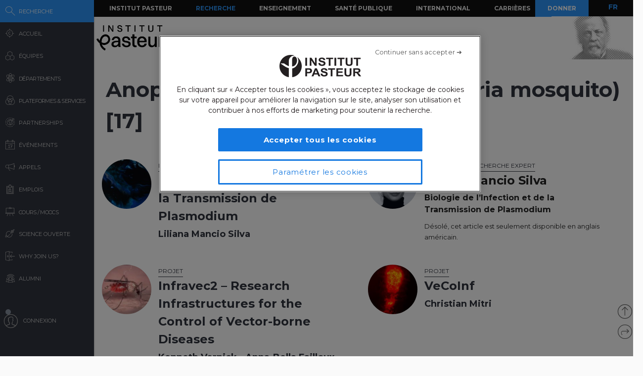

--- FILE ---
content_type: text/html; charset=UTF-8
request_url: https://research.pasteur.fr/fr/organism/anopheles-gambiae-african-malaria-mosquito/
body_size: 20044
content:
<!DOCTYPE html>
<!--[if IE 7]>
<html class="ie ie7" lang="fr-FR">
<![endif]-->
<!--[if IE 8]>
<html class="ie ie8" lang="fr-FR">
<![endif]-->
<!--[if !(IE 7) | !(IE 8)  ]><!-->
<html lang="fr-FR">
<!--<![endif]-->
<head>
	<meta charset="UTF-8">
	<meta name="author" content="research.pasteur.fr – Institut Pasteur">
	<meta name="viewport" content="initial-scale=1.0, user-scalable=no, width=device-width">
	<!-- Google Tag Manager -->
	<script>(function(w,d,s,l,i){w[l]=w[l]||[];w[l].push({'gtm.start':
	new Date().getTime(),event:'gtm.js'});var f=d.getElementsByTagName(s)[0],
	j=d.createElement(s),dl=l!='dataLayer'?'&l='+l:'';j.async=true;j.src=
	'https://www.googletagmanager.com/gtm.js?id='+i+dl;f.parentNode.insertBefore(j,f);
	})(window,document,'script','dataLayer','GTM-PTKV7MC');</script>
	<!-- End Google Tag Manager -->
	<script>
	  (function(i,s,o,g,r,a,m){i['GoogleAnalyticsObject']=r;i[r]=i[r]||function(){
	  (i[r].q=i[r].q||[]).push(arguments)},i[r].l=1*new Date();a=s.createElement(o),
	  m=s.getElementsByTagName(o)[0];a.async=1;a.src=g;m.parentNode.insertBefore(a,m)
	  })(window,document,'script','//www.google-analytics.com/analytics.js','ga');
	  ga('create', 'UA-62613008-1', 'auto');
	  ga('send', 'pageview');
	</script>
	<!-- Google tag (gtag.js) -->
	<script async src="https://www.googletagmanager.com/gtag/js?id=G-0KT3NN42GC"></script>
	<script>
  		window.dataLayer = window.dataLayer || [];
  		function gtag(){dataLayer.push(arguments);}
  		gtag('js', new Date());	
  		gtag('config', 'G-0KT3NN42GC');
	</script>
													<title>Liliana Mancio Silva - Anopheles gambiae (African malaria mosquito) Archives - Research - Institut Pasteur</title>
	<link rel="icon" type="image/png" href="https://research.pasteur.fr/wp-content/themes/biologyx2/images/favicon/favicon-96x96.png" sizes="96x96" />
	<link rel="icon" type="image/svg+xml" href="https://research.pasteur.fr/wp-content/themes/biologyx2/images/favicon/favicon.svg" />
	<link rel="shortcut icon" href="https://research.pasteur.fr/wp-content/themes/biologyx2/images/favicon/favicon.ico" />
	<link rel="apple-touch-icon" sizes="180x180" href="https://research.pasteur.fr/wp-content/themes/biologyx2/images/favicon/apple-touch-icon.png" />
	<meta name="apple-mobile-web-app-title" content="Research" />
	<link rel="manifest" href="https://research.pasteur.fr/wp-content/themes/biologyx2/images/favicon/site.webmanifest" />
		<!--[if lt IE 9]>
	<script src="https://research.pasteur.fr/wp-content/themes/biologyx2/js/html5.js"></script>
	<![endif]-->
	<meta name='robots' content='index, follow, max-image-preview:large, max-snippet:-1, max-video-preview:-1' />

	<!-- This site is optimized with the Yoast SEO plugin v26.8 - https://yoast.com/product/yoast-seo-wordpress/ -->
	<link rel="canonical" href="https://research.pasteur.fr/fr/organism/anopheles-gambiae-african-malaria-mosquito/" />
	<link rel="next" href="https://research.pasteur.fr/fr/organism/anopheles-gambiae-african-malaria-mosquito/page/2/" />
	<meta property="og:locale" content="fr_FR" />
	<meta property="og:type" content="article" />
	<meta property="og:title" content="Anopheles gambiae (African malaria mosquito) Archives - Research" />
	<meta property="og:url" content="https://research.pasteur.fr/fr/organism/anopheles-gambiae-african-malaria-mosquito/" />
	<meta property="og:site_name" content="Research" />
	<meta property="og:image" content="https://research.pasteur.fr/wp-content/uploads/2015/09/research.pasteur.fr_institutpasteur_34456-1.jpg" />
	<meta property="og:image:width" content="2000" />
	<meta property="og:image:height" content="1333" />
	<meta property="og:image:type" content="image/jpeg" />
	<meta name="twitter:card" content="summary_large_image" />
	<script type="application/ld+json" class="yoast-schema-graph">{"@context":"https://schema.org","@graph":[{"@type":"CollectionPage","@id":"https://research.pasteur.fr/fr/organism/anopheles-gambiae-african-malaria-mosquito/","url":"https://research.pasteur.fr/fr/organism/anopheles-gambiae-african-malaria-mosquito/","name":"Anopheles gambiae (African malaria mosquito) Archives - Research","isPartOf":{"@id":"https://research.pasteur.fr/fr/#website"},"breadcrumb":{"@id":"https://research.pasteur.fr/fr/organism/anopheles-gambiae-african-malaria-mosquito/#breadcrumb"},"inLanguage":"fr-FR"},{"@type":"BreadcrumbList","@id":"https://research.pasteur.fr/fr/organism/anopheles-gambiae-african-malaria-mosquito/#breadcrumb","itemListElement":[{"@type":"ListItem","position":1,"name":"Home","item":"https://research.pasteur.fr/fr/"},{"@type":"ListItem","position":2,"name":"Insects and arthropods","item":"https://research.pasteur.fr/fr/organism/insects-and-arthropods/"},{"@type":"ListItem","position":3,"name":"Mosquito","item":"https://research.pasteur.fr/fr/organism/mosquito/"},{"@type":"ListItem","position":4,"name":"Anopheles gambiae (African malaria mosquito)"}]},{"@type":"WebSite","@id":"https://research.pasteur.fr/fr/#website","url":"https://research.pasteur.fr/fr/","name":"Research","description":"Institut Pasteur • Paris • Biologie, micro-organismes, maladies et vaccins","publisher":{"@id":"https://research.pasteur.fr/fr/#organization"},"potentialAction":[{"@type":"SearchAction","target":{"@type":"EntryPoint","urlTemplate":"https://research.pasteur.fr/fr/?s={search_term_string}"},"query-input":{"@type":"PropertyValueSpecification","valueRequired":true,"valueName":"search_term_string"}}],"inLanguage":"fr-FR"},{"@type":"Organization","@id":"https://research.pasteur.fr/fr/#organization","name":"Institut Pasteur","url":"https://research.pasteur.fr/fr/","logo":{"@type":"ImageObject","inLanguage":"fr-FR","@id":"https://research.pasteur.fr/fr/#/schema/logo/image/","url":"https://research.pasteur.fr/wp-content/uploads/2025/01/research_pasteur-logo-solo-new-logo-solo-new.webp","contentUrl":"https://research.pasteur.fr/wp-content/uploads/2025/01/research_pasteur-logo-solo-new-logo-solo-new.webp","width":180,"height":173,"caption":"Institut Pasteur"},"image":{"@id":"https://research.pasteur.fr/fr/#/schema/logo/image/"}}]}</script>
	<!-- / Yoast SEO plugin. -->


<link rel="alternate" type="application/rss+xml" title="Research &raquo; Feed" href="https://research.pasteur.fr/fr/feed/" />
<link rel="alternate" type="application/rss+xml" title="Research &raquo; Comments Feed" href="https://research.pasteur.fr/fr/comments/feed/" />
<link rel="alternate" type="application/rss+xml" title="Research &raquo; Anopheles gambiae (African malaria mosquito) Organisms and Organs Feed" href="https://research.pasteur.fr/fr/organism/anopheles-gambiae-african-malaria-mosquito/feed/" />
<style id='wp-img-auto-sizes-contain-inline-css' type='text/css'>
img:is([sizes=auto i],[sizes^="auto," i]){contain-intrinsic-size:3000px 1500px}
/*# sourceURL=wp-img-auto-sizes-contain-inline-css */
</style>
<style id='wp-block-library-inline-css' type='text/css'>
:root{
  --wp-block-synced-color:#7a00df;
  --wp-block-synced-color--rgb:122, 0, 223;
  --wp-bound-block-color:var(--wp-block-synced-color);
  --wp-editor-canvas-background:#ddd;
  --wp-admin-theme-color:#007cba;
  --wp-admin-theme-color--rgb:0, 124, 186;
  --wp-admin-theme-color-darker-10:#006ba1;
  --wp-admin-theme-color-darker-10--rgb:0, 107, 160.5;
  --wp-admin-theme-color-darker-20:#005a87;
  --wp-admin-theme-color-darker-20--rgb:0, 90, 135;
  --wp-admin-border-width-focus:2px;
}
@media (min-resolution:192dpi){
  :root{
    --wp-admin-border-width-focus:1.5px;
  }
}
.wp-element-button{
  cursor:pointer;
}

:root .has-very-light-gray-background-color{
  background-color:#eee;
}
:root .has-very-dark-gray-background-color{
  background-color:#313131;
}
:root .has-very-light-gray-color{
  color:#eee;
}
:root .has-very-dark-gray-color{
  color:#313131;
}
:root .has-vivid-green-cyan-to-vivid-cyan-blue-gradient-background{
  background:linear-gradient(135deg, #00d084, #0693e3);
}
:root .has-purple-crush-gradient-background{
  background:linear-gradient(135deg, #34e2e4, #4721fb 50%, #ab1dfe);
}
:root .has-hazy-dawn-gradient-background{
  background:linear-gradient(135deg, #faaca8, #dad0ec);
}
:root .has-subdued-olive-gradient-background{
  background:linear-gradient(135deg, #fafae1, #67a671);
}
:root .has-atomic-cream-gradient-background{
  background:linear-gradient(135deg, #fdd79a, #004a59);
}
:root .has-nightshade-gradient-background{
  background:linear-gradient(135deg, #330968, #31cdcf);
}
:root .has-midnight-gradient-background{
  background:linear-gradient(135deg, #020381, #2874fc);
}
:root{
  --wp--preset--font-size--normal:16px;
  --wp--preset--font-size--huge:42px;
}

.has-regular-font-size{
  font-size:1em;
}

.has-larger-font-size{
  font-size:2.625em;
}

.has-normal-font-size{
  font-size:var(--wp--preset--font-size--normal);
}

.has-huge-font-size{
  font-size:var(--wp--preset--font-size--huge);
}

.has-text-align-center{
  text-align:center;
}

.has-text-align-left{
  text-align:left;
}

.has-text-align-right{
  text-align:right;
}

.has-fit-text{
  white-space:nowrap !important;
}

#end-resizable-editor-section{
  display:none;
}

.aligncenter{
  clear:both;
}

.items-justified-left{
  justify-content:flex-start;
}

.items-justified-center{
  justify-content:center;
}

.items-justified-right{
  justify-content:flex-end;
}

.items-justified-space-between{
  justify-content:space-between;
}

.screen-reader-text{
  border:0;
  clip-path:inset(50%);
  height:1px;
  margin:-1px;
  overflow:hidden;
  padding:0;
  position:absolute;
  width:1px;
  word-wrap:normal !important;
}

.screen-reader-text:focus{
  background-color:#ddd;
  clip-path:none;
  color:#444;
  display:block;
  font-size:1em;
  height:auto;
  left:5px;
  line-height:normal;
  padding:15px 23px 14px;
  text-decoration:none;
  top:5px;
  width:auto;
  z-index:100000;
}
html :where(.has-border-color){
  border-style:solid;
}

html :where([style*=border-top-color]){
  border-top-style:solid;
}

html :where([style*=border-right-color]){
  border-right-style:solid;
}

html :where([style*=border-bottom-color]){
  border-bottom-style:solid;
}

html :where([style*=border-left-color]){
  border-left-style:solid;
}

html :where([style*=border-width]){
  border-style:solid;
}

html :where([style*=border-top-width]){
  border-top-style:solid;
}

html :where([style*=border-right-width]){
  border-right-style:solid;
}

html :where([style*=border-bottom-width]){
  border-bottom-style:solid;
}

html :where([style*=border-left-width]){
  border-left-style:solid;
}
html :where(img[class*=wp-image-]){
  height:auto;
  max-width:100%;
}
:where(figure){
  margin:0 0 1em;
}

html :where(.is-position-sticky){
  --wp-admin--admin-bar--position-offset:var(--wp-admin--admin-bar--height, 0px);
}

@media screen and (max-width:600px){
  html :where(.is-position-sticky){
    --wp-admin--admin-bar--position-offset:0px;
  }
}

/*# sourceURL=wp-block-library-inline-css */
</style><style id='wp-block-paragraph-inline-css' type='text/css'>
.is-small-text{
  font-size:.875em;
}

.is-regular-text{
  font-size:1em;
}

.is-large-text{
  font-size:2.25em;
}

.is-larger-text{
  font-size:3em;
}

.has-drop-cap:not(:focus):first-letter{
  float:left;
  font-size:8.4em;
  font-style:normal;
  font-weight:100;
  line-height:.68;
  margin:.05em .1em 0 0;
  text-transform:uppercase;
}

body.rtl .has-drop-cap:not(:focus):first-letter{
  float:none;
  margin-left:.1em;
}

p.has-drop-cap.has-background{
  overflow:hidden;
}

:root :where(p.has-background){
  padding:1.25em 2.375em;
}

:where(p.has-text-color:not(.has-link-color)) a{
  color:inherit;
}

p.has-text-align-left[style*="writing-mode:vertical-lr"],p.has-text-align-right[style*="writing-mode:vertical-rl"]{
  rotate:180deg;
}
/*# sourceURL=https://research.pasteur.fr/wp-includes/blocks/paragraph/style.css */
</style>
<style id='global-styles-inline-css' type='text/css'>
:root{--wp--preset--aspect-ratio--square: 1;--wp--preset--aspect-ratio--4-3: 4/3;--wp--preset--aspect-ratio--3-4: 3/4;--wp--preset--aspect-ratio--3-2: 3/2;--wp--preset--aspect-ratio--2-3: 2/3;--wp--preset--aspect-ratio--16-9: 16/9;--wp--preset--aspect-ratio--9-16: 9/16;--wp--preset--color--black: #000000;--wp--preset--color--cyan-bluish-gray: #abb8c3;--wp--preset--color--white: #ffffff;--wp--preset--color--pale-pink: #f78da7;--wp--preset--color--vivid-red: #cf2e2e;--wp--preset--color--luminous-vivid-orange: #ff6900;--wp--preset--color--luminous-vivid-amber: #fcb900;--wp--preset--color--light-green-cyan: #7bdcb5;--wp--preset--color--vivid-green-cyan: #00d084;--wp--preset--color--pale-cyan-blue: #8ed1fc;--wp--preset--color--vivid-cyan-blue: #0693e3;--wp--preset--color--vivid-purple: #9b51e0;--wp--preset--gradient--vivid-cyan-blue-to-vivid-purple: linear-gradient(135deg,rgb(6,147,227) 0%,rgb(155,81,224) 100%);--wp--preset--gradient--light-green-cyan-to-vivid-green-cyan: linear-gradient(135deg,rgb(122,220,180) 0%,rgb(0,208,130) 100%);--wp--preset--gradient--luminous-vivid-amber-to-luminous-vivid-orange: linear-gradient(135deg,rgb(252,185,0) 0%,rgb(255,105,0) 100%);--wp--preset--gradient--luminous-vivid-orange-to-vivid-red: linear-gradient(135deg,rgb(255,105,0) 0%,rgb(207,46,46) 100%);--wp--preset--gradient--very-light-gray-to-cyan-bluish-gray: linear-gradient(135deg,rgb(238,238,238) 0%,rgb(169,184,195) 100%);--wp--preset--gradient--cool-to-warm-spectrum: linear-gradient(135deg,rgb(74,234,220) 0%,rgb(151,120,209) 20%,rgb(207,42,186) 40%,rgb(238,44,130) 60%,rgb(251,105,98) 80%,rgb(254,248,76) 100%);--wp--preset--gradient--blush-light-purple: linear-gradient(135deg,rgb(255,206,236) 0%,rgb(152,150,240) 100%);--wp--preset--gradient--blush-bordeaux: linear-gradient(135deg,rgb(254,205,165) 0%,rgb(254,45,45) 50%,rgb(107,0,62) 100%);--wp--preset--gradient--luminous-dusk: linear-gradient(135deg,rgb(255,203,112) 0%,rgb(199,81,192) 50%,rgb(65,88,208) 100%);--wp--preset--gradient--pale-ocean: linear-gradient(135deg,rgb(255,245,203) 0%,rgb(182,227,212) 50%,rgb(51,167,181) 100%);--wp--preset--gradient--electric-grass: linear-gradient(135deg,rgb(202,248,128) 0%,rgb(113,206,126) 100%);--wp--preset--gradient--midnight: linear-gradient(135deg,rgb(2,3,129) 0%,rgb(40,116,252) 100%);--wp--preset--font-size--small: 13px;--wp--preset--font-size--medium: 20px;--wp--preset--font-size--large: 36px;--wp--preset--font-size--x-large: 42px;--wp--preset--spacing--20: 0.44rem;--wp--preset--spacing--30: 0.67rem;--wp--preset--spacing--40: 1rem;--wp--preset--spacing--50: 1.5rem;--wp--preset--spacing--60: 2.25rem;--wp--preset--spacing--70: 3.38rem;--wp--preset--spacing--80: 5.06rem;--wp--preset--shadow--natural: 6px 6px 9px rgba(0, 0, 0, 0.2);--wp--preset--shadow--deep: 12px 12px 50px rgba(0, 0, 0, 0.4);--wp--preset--shadow--sharp: 6px 6px 0px rgba(0, 0, 0, 0.2);--wp--preset--shadow--outlined: 6px 6px 0px -3px rgb(255, 255, 255), 6px 6px rgb(0, 0, 0);--wp--preset--shadow--crisp: 6px 6px 0px rgb(0, 0, 0);}:where(.is-layout-flex){gap: 0.5em;}:where(.is-layout-grid){gap: 0.5em;}body .is-layout-flex{display: flex;}.is-layout-flex{flex-wrap: wrap;align-items: center;}.is-layout-flex > :is(*, div){margin: 0;}body .is-layout-grid{display: grid;}.is-layout-grid > :is(*, div){margin: 0;}:where(.wp-block-columns.is-layout-flex){gap: 2em;}:where(.wp-block-columns.is-layout-grid){gap: 2em;}:where(.wp-block-post-template.is-layout-flex){gap: 1.25em;}:where(.wp-block-post-template.is-layout-grid){gap: 1.25em;}.has-black-color{color: var(--wp--preset--color--black) !important;}.has-cyan-bluish-gray-color{color: var(--wp--preset--color--cyan-bluish-gray) !important;}.has-white-color{color: var(--wp--preset--color--white) !important;}.has-pale-pink-color{color: var(--wp--preset--color--pale-pink) !important;}.has-vivid-red-color{color: var(--wp--preset--color--vivid-red) !important;}.has-luminous-vivid-orange-color{color: var(--wp--preset--color--luminous-vivid-orange) !important;}.has-luminous-vivid-amber-color{color: var(--wp--preset--color--luminous-vivid-amber) !important;}.has-light-green-cyan-color{color: var(--wp--preset--color--light-green-cyan) !important;}.has-vivid-green-cyan-color{color: var(--wp--preset--color--vivid-green-cyan) !important;}.has-pale-cyan-blue-color{color: var(--wp--preset--color--pale-cyan-blue) !important;}.has-vivid-cyan-blue-color{color: var(--wp--preset--color--vivid-cyan-blue) !important;}.has-vivid-purple-color{color: var(--wp--preset--color--vivid-purple) !important;}.has-black-background-color{background-color: var(--wp--preset--color--black) !important;}.has-cyan-bluish-gray-background-color{background-color: var(--wp--preset--color--cyan-bluish-gray) !important;}.has-white-background-color{background-color: var(--wp--preset--color--white) !important;}.has-pale-pink-background-color{background-color: var(--wp--preset--color--pale-pink) !important;}.has-vivid-red-background-color{background-color: var(--wp--preset--color--vivid-red) !important;}.has-luminous-vivid-orange-background-color{background-color: var(--wp--preset--color--luminous-vivid-orange) !important;}.has-luminous-vivid-amber-background-color{background-color: var(--wp--preset--color--luminous-vivid-amber) !important;}.has-light-green-cyan-background-color{background-color: var(--wp--preset--color--light-green-cyan) !important;}.has-vivid-green-cyan-background-color{background-color: var(--wp--preset--color--vivid-green-cyan) !important;}.has-pale-cyan-blue-background-color{background-color: var(--wp--preset--color--pale-cyan-blue) !important;}.has-vivid-cyan-blue-background-color{background-color: var(--wp--preset--color--vivid-cyan-blue) !important;}.has-vivid-purple-background-color{background-color: var(--wp--preset--color--vivid-purple) !important;}.has-black-border-color{border-color: var(--wp--preset--color--black) !important;}.has-cyan-bluish-gray-border-color{border-color: var(--wp--preset--color--cyan-bluish-gray) !important;}.has-white-border-color{border-color: var(--wp--preset--color--white) !important;}.has-pale-pink-border-color{border-color: var(--wp--preset--color--pale-pink) !important;}.has-vivid-red-border-color{border-color: var(--wp--preset--color--vivid-red) !important;}.has-luminous-vivid-orange-border-color{border-color: var(--wp--preset--color--luminous-vivid-orange) !important;}.has-luminous-vivid-amber-border-color{border-color: var(--wp--preset--color--luminous-vivid-amber) !important;}.has-light-green-cyan-border-color{border-color: var(--wp--preset--color--light-green-cyan) !important;}.has-vivid-green-cyan-border-color{border-color: var(--wp--preset--color--vivid-green-cyan) !important;}.has-pale-cyan-blue-border-color{border-color: var(--wp--preset--color--pale-cyan-blue) !important;}.has-vivid-cyan-blue-border-color{border-color: var(--wp--preset--color--vivid-cyan-blue) !important;}.has-vivid-purple-border-color{border-color: var(--wp--preset--color--vivid-purple) !important;}.has-vivid-cyan-blue-to-vivid-purple-gradient-background{background: var(--wp--preset--gradient--vivid-cyan-blue-to-vivid-purple) !important;}.has-light-green-cyan-to-vivid-green-cyan-gradient-background{background: var(--wp--preset--gradient--light-green-cyan-to-vivid-green-cyan) !important;}.has-luminous-vivid-amber-to-luminous-vivid-orange-gradient-background{background: var(--wp--preset--gradient--luminous-vivid-amber-to-luminous-vivid-orange) !important;}.has-luminous-vivid-orange-to-vivid-red-gradient-background{background: var(--wp--preset--gradient--luminous-vivid-orange-to-vivid-red) !important;}.has-very-light-gray-to-cyan-bluish-gray-gradient-background{background: var(--wp--preset--gradient--very-light-gray-to-cyan-bluish-gray) !important;}.has-cool-to-warm-spectrum-gradient-background{background: var(--wp--preset--gradient--cool-to-warm-spectrum) !important;}.has-blush-light-purple-gradient-background{background: var(--wp--preset--gradient--blush-light-purple) !important;}.has-blush-bordeaux-gradient-background{background: var(--wp--preset--gradient--blush-bordeaux) !important;}.has-luminous-dusk-gradient-background{background: var(--wp--preset--gradient--luminous-dusk) !important;}.has-pale-ocean-gradient-background{background: var(--wp--preset--gradient--pale-ocean) !important;}.has-electric-grass-gradient-background{background: var(--wp--preset--gradient--electric-grass) !important;}.has-midnight-gradient-background{background: var(--wp--preset--gradient--midnight) !important;}.has-small-font-size{font-size: var(--wp--preset--font-size--small) !important;}.has-medium-font-size{font-size: var(--wp--preset--font-size--medium) !important;}.has-large-font-size{font-size: var(--wp--preset--font-size--large) !important;}.has-x-large-font-size{font-size: var(--wp--preset--font-size--x-large) !important;}
/*# sourceURL=global-styles-inline-css */
</style>
<style id='core-block-supports-inline-css' type='text/css'>
/**
 * Core styles: block-supports
 */

/*# sourceURL=core-block-supports-inline-css */
</style>

<style id='classic-theme-styles-inline-css' type='text/css'>
/**
 * These rules are needed for backwards compatibility.
 * They should match the button element rules in the base theme.json file.
 */
.wp-block-button__link {
	color: #ffffff;
	background-color: #32373c;
	border-radius: 9999px; /* 100% causes an oval, but any explicit but really high value retains the pill shape. */

	/* This needs a low specificity so it won't override the rules from the button element if defined in theme.json. */
	box-shadow: none;
	text-decoration: none;

	/* The extra 2px are added to size solids the same as the outline versions.*/
	padding: calc(0.667em + 2px) calc(1.333em + 2px);

	font-size: 1.125em;
}

.wp-block-file__button {
	background: #32373c;
	color: #ffffff;
	text-decoration: none;
}

/*# sourceURL=/wp-includes/css/classic-themes.css */
</style>
<link rel='stylesheet' id='biologyx-style-css' href='https://research.pasteur.fr/wp-content/themes/biologyx2/style.css' type='text/css' media='all' />
<script type="text/javascript" src="https://research.pasteur.fr/wp-content/plugins/ewww-image-optimizer/includes/check-webp.js" id="ewww-webp-check-script-js" async="async" data-wp-strategy="async"></script>
<script type="text/javascript" src="https://research.pasteur.fr/wp-content/themes/biologyx2/js/js.cookie.js" id="js-cookie-js"></script>
<script type="text/javascript" src="https://research.pasteur.fr/wp-includes/js/jquery/jquery.js" id="jquery-core-js"></script>
<script type="text/javascript" src="https://research.pasteur.fr/wp-includes/js/jquery/jquery-migrate.js" id="jquery-migrate-js"></script>
<script type="text/javascript" src="https://research.pasteur.fr/wp-content/themes/biologyx2/js/atc.min.js" id="addtocalendar-js"></script>
<script type="text/javascript" src="https://research.pasteur.fr/wp-content/themes/biologyx2/js/scripts.js" id="my-script-js"></script>
<link rel="https://api.w.org/" href="https://research.pasteur.fr/fr/wp-json/" /><link rel="EditURI" type="application/rsd+xml" title="RSD" href="https://research.pasteur.fr/xmlrpc.php?rsd" />
<meta name="generator" content="WordPress 6.9" />
<link hreflang="en" href="https://research.pasteur.fr/en/organism/anopheles-gambiae-african-malaria-mosquito/" rel="alternate" />
<link hreflang="fr" href="https://research.pasteur.fr/fr/organism/anopheles-gambiae-african-malaria-mosquito/" rel="alternate" />
<link hreflang="x-default" href="https://research.pasteur.fr/en/organism/anopheles-gambiae-african-malaria-mosquito/" rel="alternate" />
<meta name="generator" content="qTranslate-XT 3.15.4" />
<style>.wp-block-gallery.is-cropped .blocks-gallery-item picture{height:100%;width:100%;}</style>	<link href="https://fonts.googleapis.com/css?family=Montserrat:400,700&display=swap" rel="stylesheet">	
		<script type="text/javascript">		
		var curLang = 'fr';
		//var uid = '0';

		var gmarkers = [];
		var myMarkers = new Array();

		function setMarkers(map, markers) {
	        for (var i = 0; i < markers.length; i++) {
		        var sites = markers[i];

				if (sites[7] == 'Network'){
					var myIcon = new google.maps.MarkerImage('https://research.pasteur.fr/wp-content/themes/biologyx2/images/gmaps/marker-blue.png', null, null, null, new google.maps.Size(17,17));
					var image = {
					    url: 'https://research.pasteur.fr/wp-content/themes/biologyx2/images/gmaps/marker-blue.png',
					    // This marker is 20 pixels wide by 32 pixels high.
					    size: new google.maps.Size(17, 17),
					    scaledSize: new google.maps.Size(17, 17),
					    // The origin for this image is (0, 0).
					    origin: new google.maps.Point(0, 0),
					    // The anchor for this image is the base of the flagpole at (0, 32).
					    anchor: new google.maps.Point(8, 8)
					  };
				}else{
					var myIcon = new google.maps.MarkerImage('https://research.pasteur.fr/wp-content/themes/biologyx2/images/gmaps/marker-red.png', null, null, null, new google.maps.Size(17,17));
				}

				var latiRand = sites[1] ;
				var longRand = sites[2] ;

	            var siteLatLng = new google.maps.LatLng( latiRand , longRand );

	            marker = new google.maps.Marker({
	                position: siteLatLng,
	                map: map,
	                title: sites[0],
	                icon: image,
	                animation : google.maps.Animation.DROP,
	                html: '<div class="map-content" ><div class="map-img"><a class="loadnet" href="'+sites[6]+'"><img src="'+sites[4]+'"></a></div><div class="map-title"><h3 class="small-margin"><a class="loadnet" href="'+sites[6]+'">'+sites[3]+'</a></h3>'+sites[8]+'</div></br>'+sites[5]+'</br></div>'
	            });

	            google.maps.event.addListener(marker, "mouseover", function () {

	                infowindow.setContent(this.html);
	                infowindow.open(map, this);

	            });
				gmarkers.push(marker);
	        }
	    }
	</script>
	<script async defer src="https://maps.googleapis.com/maps/api/js?key=AIzaSyDbNdyWxJ3JtAN60Y6dg9OGiIqEEigUgbQ"></script>
</head>

<body class="archive tax-organism term-anopheles-gambiae-african-malaria-mosquito term-3968 wp-theme-biologyx2 0 external scroll-bared open 3.143.210.32">
	<!-- Google Tag Manager (noscript) -->
	<noscript><iframe src="https://www.googletagmanager.com/ns.html?id=GTM-PTKV7MC"
	height="0" width="0" style="display:none;visibility:hidden"></iframe></noscript>
	<!-- End Google Tag Manager (noscript) -->
	
	<div id="page" class="hfeed site ajax">


		<div id="mobile-menu">
			<div class="container">
				<div class="bar1 bars"></div>
				<div class="bar2 bars"></div>
				<div class="bar3 bars"></div>
			</div>
		</div>




		<div id="lbar" role="menu" class="open">

			<div id="togglebar">
				<div class="ham-btn center-all">
					<div class="bar1 bars"></div>
					<div class="bar2 bars"></div>
					<div class="bar3 bars"></div>
				</div>
			</div>

			<div class="relwrap">

				<nav id="main-nav" role="navigation" class="scroll-bared">
					<ul id="first-menu">

						<li class="blue">
							<div id="search-button" data-icon="-" class="ibutton icon">
								<div class="aname">Recherche</div>
							</div>
						</li>
						<li>
							<a href="https://research.pasteur.fr/fr" data-icon="&#xe015;" class="ibutton icon">
								<div class="aname">Accueil</div>
							</a>
						</li>

						<li>
							<a href="https://research.pasteur.fr/fr/teams-heads" data-icon="z" class="ibutton icon">
								<div class="aname">Équipes</div>
							</a>
						</li>

						<li>
							<a href="https://research.pasteur.fr/fr/departments" data-icon="2" class="ibutton icon">
								<div class="aname big">Départements</div>
							</a>
						</li>

						<li>
							<a href="https://research.pasteur.fr/fr/centers"  data-icon="Z" class="ibutton icon">
								<div class="aname big">Plateformes & Services</div>
							</a>
						</li>
						
						<li>
							<a href="https://research.pasteur.fr/fr/partnerships" data-icon="q" class="ibutton icon">
								<div class="aname">Partnerships</div>
							</a>
						</li>

						<li>
							<a href="https://research.pasteur.fr/fr/events" data-icon="l" class="ibutton icon">
								<div class="aname">Événements</div>
							</a>
						</li>
						
						
					
						
												
						 
						
						<li>
							<a href="https://research.pasteur.fr/fr/calls" data-icon="R" class="ibutton icon">
								<div class="aname">Appels</div>
							</a>
						</li>
						<li>
							<a href="https://research.pasteur.fr/fr/jobs" data-icon="&#xe008;" class="ibutton icon">
								<div class="aname">Emplois</div>
							</a>
						</li>
						<li>
							<a href="https://research.pasteur.fr/fr/courses" data-icon="&#xe01b;" class="ibutton icon">
								<div class="aname big">Cours / MOOCs</div>
							</a>
						</li>
						
						<li>
							<a href="https://research.pasteur.fr/fr/open-science" data-icon="&#xe04b;" class="ibutton icon">
								<div class="aname">Science Ouverte</div>
							</a>
						</li>						
						
						<li>
							<a href="https://research.pasteur.fr/fr/welcome" data-icon="&#xe000;" class="ibutton icon">
								<div class="aname">Why join us?</div>
							</a>
						</li>
						<li>
							<a href="https://research.pasteur.fr/fr/alumni" data-icon="w" class="ibutton icon">
								<div class="aname">Alumni</div>
							</a>
						</li>
													<li class="login">
								<a id="login-btn" href="https://research.pasteur.fr/fr/connect" data-icon="a" class="ibutton icon no-ajax">
									<div class="aname">Connexion</div>
								</a>
							</li>
												<div id="lang-btn-mobile">
							
<ul class="language-chooser language-chooser-text qtranxs_language_chooser" id="qtranslate-chooser">
<li class="lang-en"><a href="https://research.pasteur.fr/en/organism/anopheles-gambiae-african-malaria-mosquito/" title="EN (en)" class="qtranxs_text qtranxs_text_en"><span>EN</span></a></li>
<li class="lang-fr active"><a href="https://research.pasteur.fr/fr/organism/anopheles-gambiae-african-malaria-mosquito/" title="FR (fr)" class="qtranxs_text qtranxs_text_fr"><span>FR</span></a></li>
</ul><div class="qtranxs_widget_end"></div>
						</div>
					</ul>

				</nav>

			</div>
		</div>


		<div id="pasteur-n" class="site-header">
			
			<div id="navbar" class="navbar">
				<nav id="site-navigation" class="navigation main-navigation">
					<h3 class="menu-toggle">Menu</h3>
					<a class="screen-reader-text skip-link" href="#content" title="Aller au contenu">Aller au contenu</a>
					<div class="menu-global-menu-container"><ul id="menu-global-menu" class="nav-menu"><li id="menu-item-47716" class="menu-item menu-item-type-custom menu-item-object-custom menu-item-47716"><a href="https://www.pasteur.fr/fr">Institut Pasteur</a></li>
<li id="menu-item-3782" class="active menu-item menu-item-type-post_type menu-item-object-page menu-item-home menu-item-3782"><a href="https://research.pasteur.fr/fr/">Recherche</a></li>
<li id="menu-item-3796" class="menu-item menu-item-type-custom menu-item-object-custom menu-item-3796"><a href="https://www.pasteur.fr/fr/enseignement">Enseignement</a></li>
<li id="menu-item-3795" class="menu-item menu-item-type-custom menu-item-object-custom menu-item-3795"><a href="https://www.pasteur.fr/fr/sante-publique">Santé Publique</a></li>
<li id="menu-item-17973" class="menu-item menu-item-type-custom menu-item-object-custom menu-item-17973"><a href="https://www.pasteur.fr/fr/international">International</a></li>
<li id="menu-item-3797" class="menu-item menu-item-type-custom menu-item-object-custom menu-item-3797"><a href="https://www.pasteur.fr/fr/carrieres">Carrières</a></li>
</ul></div>					
					<a id="donate" href="https://don.pasteur.fr" target="_blank">Donner</a>
				</nav><!-- #site-navigation -->
			</div><!-- #navbar -->
			
			
			<div class="sub-menu-wrap">
				<a href="http://www.pasteur.fr/en">
					<div id="iplogo"></div>
				</a>
				
	
								
				
				<div id="head-pasteur"></div>
				<div class="clear"></div>
			</div>

			
		</div><!-- #pasteur-n -->

		<div id="loading-layer">
			<div id="anim-loading-layer">
				<div class="svgloader" title="0">
				  <svg version="1.1" id="Layer_1" xmlns="http://www.w3.org/2000/svg" xmlns:xlink="http://www.w3.org/1999/xlink" x="0px" y="0px"
				     width="24px" height="30px" viewBox="0 0 24 30" style="enable-background:new 0 0 50 50;" xml:space="preserve">
				    <rect x="0" y="13" width="4" height="5" fill="#333">
				      <animate attributeName="height" attributeType="XML"
				        values="5;21;5"
				        begin="0s" dur="1s" repeatCount="indefinite" />
				      <animate attributeName="y" attributeType="XML"
				        values="13; 5; 13"
				        begin="0s" dur="1s" repeatCount="indefinite" />
				    </rect>
				    <rect x="10" y="13" width="4" height="5" fill="#333">
				      <animate attributeName="height" attributeType="XML"
				        values="5;21;5"
				        begin="0.15s" dur="1s" repeatCount="indefinite" />
				      <animate attributeName="y" attributeType="XML"
				        values="13; 5; 13"
				        begin="0.15s" dur="1s" repeatCount="indefinite" />
				    </rect>
				    <rect x="20" y="13" width="4" height="5" fill="#333">
				      <animate attributeName="height" attributeType="XML"
				        values="5;21;5"
				        begin="0.3s" dur="1s" repeatCount="indefinite" />
				      <animate attributeName="y" attributeType="XML"
				        values="13; 5; 13"
				        begin="0.3s" dur="1s" repeatCount="indefinite" />
				    </rect>
				  </svg>
				</div>
			</div>
		</div>

		<div id="search-wrap" class="scroll-bared ">

			<div id="seach-wrap-close" data-icon="&#xe01e;" class="btn close hover-label" data-txt="Fermer"></div>

			<div class="ui-wrap">

				<div id="search-header">

				<div id="anim-searching-layer">
					<div class="svgloader" title="0">
					  <svg version="1.1" id="Layer_1" xmlns="http://www.w3.org/2000/svg" xmlns:xlink="http://www.w3.org/1999/xlink" x="0px" y="0px"
					     width="24px" height="30px" viewBox="0 0 24 30" style="enable-background:new 0 0 50 50;" xml:space="preserve">
					    <rect x="0" y="13" width="4" height="5" fill="#333">
					      <animate attributeName="height" attributeType="XML"
					        values="5;21;5"
					        begin="0s" dur="1s" repeatCount="indefinite" />
					      <animate attributeName="y" attributeType="XML"
					        values="13; 5; 13"
					        begin="0s" dur="1s" repeatCount="indefinite" />
					    </rect>
					    <rect x="10" y="13" width="4" height="5" fill="#333">
					      <animate attributeName="height" attributeType="XML"
					        values="5;21;5"
					        begin="0.15s" dur="1s" repeatCount="indefinite" />
					      <animate attributeName="y" attributeType="XML"
					        values="13; 5; 13"
					        begin="0.15s" dur="1s" repeatCount="indefinite" />
					    </rect>
					    <rect x="20" y="13" width="4" height="5" fill="#333">
					      <animate attributeName="height" attributeType="XML"
					        values="5;21;5"
					        begin="0.3s" dur="1s" repeatCount="indefinite" />
					      <animate attributeName="y" attributeType="XML"
					        values="13; 5; 13"
					        begin="0.3s" dur="1s" repeatCount="indefinite" />
					    </rect>
					  </svg>
					</div>
				</div>

				
				<div id="search-form-part" class="active">

											<div id="slabel">Tapez votre recherche ici</div>
					
					<form method="get" class="menu-search-form" action="https://research.pasteur.fr/fr/">
						<input class="main-search" type="text" name="s" id="s" onkeypress="return event.keyCode != 13;" onfocus="if(this.value == 'Recherche') { this.value = ''; }" onfocusout="if(this.value == '') { this.value = 'Recherche'; }" value="Recherche"/>
					</form>


					<div id="search-adv">

					<div id="flabel" class="icon-tags"></div>
						<ul>
							<li class="s-tag" data-url="https://research.pasteur.fr/fr/teams-heads" data-pt="team+nrc+whocc">Équipes</li>
							<li class="s-tag" data-url="https://research.pasteur.fr/fr/member" data-pt="member">Membres</li>
							<li class="s-tag" data-url="https://research.pasteur.fr/fr/projects" data-pt="project+riip_project">Projets</li>
							<li class="s-tag" data-url="https://research.pasteur.fr/fr/events" data-pt="event">Événements</li>
							<li class="s-tag" data-url="https://research.pasteur.fr/fr/calls" data-pt="call">Appels</li>
							<li class="s-tag" data-url="https://research.pasteur.fr/fr/jobs" data-pt="job">Emplois</li>
							<li class="s-tag" data-url="https://research.pasteur.fr/fr/publication" data-pt="publication">publications</li>
							<li class="s-tag" data-url="https://research.pasteur.fr/fr/tools-software" data-pt="software">Logiciel</li>
							<li class="s-tag" data-url="https://research.pasteur.fr/fr/tools-software" data-pt="tool">Outils</li>
							<li class="s-tag" data-url="https://research.pasteur.fr/fr/ip-network" data-pt="riip_member+riip_project+network">Réseau</li>
							<li class="s-tag" data-url="https://research.pasteur.fr/fr/equipment" data-pt="equipment">Équipement</li>
						</ul>

					</div>
				</div>

								
				<div class="search-help">

					<h3>Un petit guide pour l'utilisation de la recherche avancée :</h3>
					<ul>
						<li>
							<strong>Tip 1.</strong> Utilisez <strong>""</strong> afin de chercher une expression exacte.<br>
							Exemple : <strong>"division cellulaire"</strong>
						</li>
						<li>
							<strong>Tip 2.</strong> Utilisez <strong>+</strong> afin de rendre obligatoire la présence d'un mot.<br>
							Exemple : <strong>+cellule +stem</strong>
						</li>
						<li>
							<strong>Tip 3.</strong> Utilisez <strong>+ et -</strong> afin de forcer une inclusion ou exclusion d'un mot.<br>
							Exemple : <strong>+cellule -stem</strong>
						</li>						
					</ul>
				</div>				

				<div id="search-advanced" class="clear ui">

					<div class="search-section">
						<div id="adv-search-description">e.g. searching for members in projects tagged cancer</div>
					</div>

					<div id="adv-ui-container" class="clear">

						<div class="double-switch centered">
							<div class="label left">Rechercher</div>
							<div class="box"><div class="bullet"></div></div>
							<div class="label right">Compteur</div>
						</div>

						<div id="adv-relation-bar"></div>

						<div id="adv-relation">
							<div class="compact-switch">
								<div class="item active">IN</div>
								<div class="item">OUT</div>
							</div>
						</div>

						<div id="adv-left-side" class="side">

							<div class="side-label">Contenu 1</div>

							<ul class="filter single">
								<label>Content Type</label>
								<li class="post_type active" data-pt="member">member</li>
								<li class="post_type" data-pt="team">team</li>
								<li class="post_type" data-pt="department">department</li>
								<li class="post_type" data-pt="center">center</li>
								<li class="post_type" data-pt="program_project">program_project</li>
								<li class="post_type" data-pt="nrc">nrc</li>
								<li class="post_type" data-pt="whocc">whocc</li>
								<li class="post_type" data-pt="project">project</li>
								<li class="post_type" data-pt="software">software</li>
								<li class="post_type" data-pt="tool">tool</li>
								<li class="post_type" data-pt="patent">patent</li>
							</ul>

							<ul class="filter taxo taxonomy-picker-load">
								<label>Keywords</label>
							</ul>

							<ul class="depend filter member job riip_member call position multiple"><label>Positions</label><li class="position" data-id="4223">Personnel Administratif</li><li class="position" data-id="6201">Chargé(e) de Recherche Expert</li><li class="position" data-id="6202">Directeur(trice) de Recherche</li><li class="position" data-id="4729">Assistant(e) de Recherche Clinique</li><li class="position" data-id="8651">Infirmier(e) de Recherche Clinique</li><li class="position" data-id="7825">Chercheur(euse) Clinicien(ne)</li><li class="position" data-id="7473">Manager de département</li><li class="position" data-id="8704">Etudiant(e) en alternance</li><li class="position" data-id="6203">Professeur(e)</li><li class="position" data-id="7775">Professeur Honoraire</li><li class="position" data-id="5173">Aide technique</li><li class="position" data-id="5389">Etudiant(e) en Master</li><li class="position" data-id="9179">MD-PhD</li><li class="position" data-id="8638">Personnel médical</li><li class="position" data-id="5493">Chercheur(euse) Contractuel(le)</li><li class="position" data-id="8637">Personnel infirmier</li><li class="position" data-id="4719">Chercheur(euse) Permanent(e)</li><li class="position" data-id="5899">Pharmacien(ne)</li><li class="position" data-id="56">Etudiant(e) en thèse</li><li class="position" data-id="5762">Médecin</li><li class="position" data-id="55">Post-doctorant(e)</li><li class="position" data-id="8067">Prize</li><li class="position" data-id="4697">Chef(fe) de Projet</li><li class="position" data-id="6200">Chargé(e) de Recherche</li><li class="position" data-id="685">Ingénieur(e) de Recherche</li><li class="position" data-id="5145">Chercheur(euse) Retraité(e)</li><li class="position" data-id="302">Technicien(ne)</li><li class="position" data-id="57">Etudiant(e)</li><li class="position" data-id="5900">Vétérinaire</li><li class="position" data-id="5255">Visiteur(euse) Scientifique</li></ul><ul class="depend filter member job riip_member call appointment multiple"><label>Appointments</label><li class="appointment" data-id="4726">Directeur(trice) Adjoint(e) de Centre</li><li class="appointment" data-id="4722">Directeur(trice) Adjoint(e) de Départment</li><li class="appointment" data-id="4724">Directeur(trice) Adjoint(e) de Centre National de Référence</li><li class="appointment" data-id="6418">Directeur(trice) Adjoint(e) de Plateforme</li><li class="appointment" data-id="4725">Directeur(trice) de Centre</li><li class="appointment" data-id="4721">Directeur(trice) de Départment</li><li class="appointment" data-id="5351">Directeur(trice) d'Institut</li><li class="appointment" data-id="4723">Directeur(trice) de Centre National de Référence</li><li class="appointment" data-id="4731">Chef(fe) de Groupe</li><li class="appointment" data-id="4728">Responsable de Plateforme</li><li class="appointment" data-id="6632">Responsable opérationnel et administratif</li><li class="appointment" data-id="4730">Responsable de Structure</li><li class="appointment" data-id="4928">Président(e) d'honneur de Département</li><li class="appointment" data-id="4727">Coordinateur(trice) du Labex</li></ul><ul class="depend filter team type_of_team multiple" style="display: none;"><label>Type of team</label><li class="type_of_team" data-id="Laboratory">Laboratory</li><li class="type_of_team" data-id="UMR">UMR</li><li class="type_of_team" data-id="UTechS">UTechS</li><li class="type_of_team" data-id="G5">Junior Group (G5)</li><li class="type_of_team" data-id="Pole">Technological Pole</li><li class="type_of_team" data-id="Platform">Platform</li><li class="type_of_team" data-id="Collection">Collection</li><li class="type_of_team" data-id="Group">Group</li></ul>
						</div>


						<div id="adv-right-side" class="side">

							<div class="side-label">Contenu 2</div>

							<ul class="filter single">
								<label>Content Type</label>
								<li class="post_type" data-pt="member">member</li>
								<li class="post_type active" data-pt="team">team</li>
								<li class="post_type" data-pt="department">department</li>
								<li class="post_type" data-pt="center">center</li>
								<li class="post_type" data-pt="program_project">program_project</li>
								<li class="post_type" data-pt="nrc">nrc</li>
								<li class="post_type" data-pt="whocc">whocc</li>
								<li class="post_type" data-pt="project">project</li>
								<li class="post_type" data-pt="software">software</li>
								<li class="post_type" data-pt="tool">tool</li>
								<li class="post_type" data-pt="patent">patent</li>
							</ul>

							<ul class="filter taxo taxonomy-picker-load">
								<label>Keywords</label>
							</ul>

							<ul class="depend filter member job riip_member call position multiple"><label>Positions</label><li class="position" data-id="4223">Personnel Administratif</li><li class="position" data-id="6201">Chargé(e) de Recherche Expert</li><li class="position" data-id="6202">Directeur(trice) de Recherche</li><li class="position" data-id="4729">Assistant(e) de Recherche Clinique</li><li class="position" data-id="8651">Infirmier(e) de Recherche Clinique</li><li class="position" data-id="7825">Chercheur(euse) Clinicien(ne)</li><li class="position" data-id="7473">Manager de département</li><li class="position" data-id="8704">Etudiant(e) en alternance</li><li class="position" data-id="6203">Professeur(e)</li><li class="position" data-id="7775">Professeur Honoraire</li><li class="position" data-id="5173">Aide technique</li><li class="position" data-id="5389">Etudiant(e) en Master</li><li class="position" data-id="9179">MD-PhD</li><li class="position" data-id="8638">Personnel médical</li><li class="position" data-id="5493">Chercheur(euse) Contractuel(le)</li><li class="position" data-id="8637">Personnel infirmier</li><li class="position" data-id="4719">Chercheur(euse) Permanent(e)</li><li class="position" data-id="5899">Pharmacien(ne)</li><li class="position" data-id="56">Etudiant(e) en thèse</li><li class="position" data-id="5762">Médecin</li><li class="position" data-id="55">Post-doctorant(e)</li><li class="position" data-id="8067">Prize</li><li class="position" data-id="4697">Chef(fe) de Projet</li><li class="position" data-id="6200">Chargé(e) de Recherche</li><li class="position" data-id="685">Ingénieur(e) de Recherche</li><li class="position" data-id="5145">Chercheur(euse) Retraité(e)</li><li class="position" data-id="302">Technicien(ne)</li><li class="position" data-id="57">Etudiant(e)</li><li class="position" data-id="5900">Vétérinaire</li><li class="position" data-id="5255">Visiteur(euse) Scientifique</li></ul><ul class="depend filter member job riip_member call appointment multiple"><label>Appointments</label><li class="appointment" data-id="4726">Directeur(trice) Adjoint(e) de Centre</li><li class="appointment" data-id="4722">Directeur(trice) Adjoint(e) de Départment</li><li class="appointment" data-id="4724">Directeur(trice) Adjoint(e) de Centre National de Référence</li><li class="appointment" data-id="6418">Directeur(trice) Adjoint(e) de Plateforme</li><li class="appointment" data-id="4725">Directeur(trice) de Centre</li><li class="appointment" data-id="4721">Directeur(trice) de Départment</li><li class="appointment" data-id="5351">Directeur(trice) d'Institut</li><li class="appointment" data-id="4723">Directeur(trice) de Centre National de Référence</li><li class="appointment" data-id="4731">Chef(fe) de Groupe</li><li class="appointment" data-id="4728">Responsable de Plateforme</li><li class="appointment" data-id="6632">Responsable opérationnel et administratif</li><li class="appointment" data-id="4730">Responsable de Structure</li><li class="appointment" data-id="4928">Président(e) d'honneur de Département</li><li class="appointment" data-id="4727">Coordinateur(trice) du Labex</li></ul><ul class="depend filter team type_of_team multiple" style="display: none;"><label>Type of team</label><li class="type_of_team" data-id="Laboratory">Laboratory</li><li class="type_of_team" data-id="UMR">UMR</li><li class="type_of_team" data-id="UTechS">UTechS</li><li class="type_of_team" data-id="G5">Junior Group (G5)</li><li class="type_of_team" data-id="Pole">Technological Pole</li><li class="type_of_team" data-id="Platform">Platform</li><li class="type_of_team" data-id="Collection">Collection</li><li class="type_of_team" data-id="Group">Group</li></ul>
						</div> <!-- adv-right-side -->

					</div><!-- adv-ui-container -->

					<div id="adv-search-go">Recherche</div>

				</div>
				
				</div>

				<div id="taxonomy-container" class="scroll-bared">
					<div id="taxonomy-wrap-close" data-icon="&#xe01e;" class="hover-label" data-txt="Fermer"></div>
					<div id="taxo-d"></div>
				</div>
				
				<div id="search-content">
									</div>
				
				

			</div>

		</div>

		<div id="graph-container"></div>

		<div id="timeline-container" class="scroll-bared"></div>

		<div id="rmodal-container">
			<div id="rmodal-wrap-close" data-icon="&#xe01e;" class="btn close hover-label" data-txt="Fermer"></div>
			<div id="rmodal-tback"></div>
			<div id="rmodal-content" class="scroll-bared"></div>
		</div>

		
		
		
		<div id="ajax-container">

			<div id="body-classes" class="archive tax-organism term-anopheles-gambiae-african-malaria-mosquito term-3968 wp-theme-biologyx2 0 external scroll-bared open 3.143.210.32"></div>
			<div id="body-title" data-c="Liliana Mancio Silva - Anopheles gambiae (African malaria mosquito) Archives - Research - Institut Pasteur"></div>
			<div id="wp-edit-link-updater" data-c=""></div>

			
			
			<div id="lang-btn">
				
<ul class="language-chooser language-chooser-text qtranxs_language_chooser" id="qtranslate-chooser">
<li class="lang-en"><a href="https://research.pasteur.fr/en/organism/anopheles-gambiae-african-malaria-mosquito/" title="EN (en)" class="qtranxs_text qtranxs_text_en"><span>EN</span></a></li>
<li class="lang-fr active"><a href="https://research.pasteur.fr/fr/organism/anopheles-gambiae-african-malaria-mosquito/" title="FR (fr)" class="qtranxs_text qtranxs_text_fr"><span>FR</span></a></li>
</ul><div class="qtranxs_widget_end"></div>
			</div>
			 
			
			
			<div id="campus-ball" class="">
							</div>

			<div id="flying-buttons">

				<div id="backtoback" data-icon="T" class="icon relwrap">
					<div class="hidden-label left">Revenir</div>
				</div>

				<div id="backtotop" data-icon="V" class="icon relwrap">
					<div class="hidden-label left">Haut de page</div>
				</div>

				<div id="share-this" data-icon="&#xe041;" class="icon relwrap">
					<div class="hidden-label left">Partagez</div>
					<div id="sharer">												
						<a class="no-ajax social icon" data-icon="E" href="https://www.facebook.com/sharer/sharer.php?u=https://research.pasteur.fr/fr/team/biology-of-plasmodium-infection-and-transmission/" target="_blank"></a>
						<a class="no-ajax social icon" data-icon="J" href="https://twitter.com/share?url=https://research.pasteur.fr/fr/team/biology-of-plasmodium-infection-and-transmission/&hashtags=InstitutPasteur" target="_blank"></a>
						<a class="no-ajax social icon" data-icon="P" href="https://m.google.com/app/plus/x/?v=compose&content=https://research.pasteur.fr/fr/team/biology-of-plasmodium-infection-and-transmission/" target="_blank"></a>
						<a class="no-ajax social icon" data-icon="L" href="http://www.linkedin.com/shareArticle?mini=true&url=https://research.pasteur.fr/fr/team/biology-of-plasmodium-infection-and-transmission/" target="_blank"></a>
						<a class="no-ajax social icon" data-icon="&#xe013;" href="https://research.pasteur.fr/fr/team/biology-of-plasmodium-infection-and-transmission/feed"></a>
						<a class="no-ajax social icon" data-icon="&#xe040;" href="mailto:?subject=[Institut Pasteur] Biologie de l’Infection et de la Transmission de Plasmodium&body=Hi, I found this article and thought you might like it https://research.pasteur.fr/fr/team/biology-of-plasmodium-infection-and-transmission/"></a>
					</div>
				</div>



			</div>


			<div id="next-prev-refs">
				<div id="nextlink">
					<div data-icon="U" class="icon"><a href="https://research.pasteur.fr/fr/team/data-management-core-facility/" rel="next">Plateforme de Data Management</a></div>				</div>
				<div id="prevlink">
					<div data-icon="T" class="icon"><a href="https://research.pasteur.fr/fr/team/pathogen-discovery/" rel="prev">Découverte de Pathogènes</a></div>				</div>
			</div>
<div id="main" class="site-main">
	<div id="primary" class="content-area no-side">
		<div id="content" class="site-content" role="main">

					<header class="archive-header">
																<h1 class="archive-title">Anopheles gambiae (African malaria mosquito) [17]</h1>

							</header><!-- .archive-header -->

			<div id="inner-content">
													
<article id="post-139045" class="list double post-139045 team type-team status-publish hentry affiliation-inserm affiliation-u1347 affiliation-universite-de-paris scientific_field-host-pathogen-interactions scientific_field-metabolism scientific_field-microbiology-and-infection scientific_field-parasitology disease-malaria organism-anopheles-gambiae-african-malaria-mosquito organism-anopheles-stephensi-indian-malaria-mosquito organism-human organism-human-derived-cells organism-liver organism-mosquito organism-organs organism-parasite organism-plasmodium organism-plasmodium-bergeii organism-plasmodium-falciparum organism-plasmodium-ovale organism-plasmodium-vivax application-bioengineering application-prevention-and-treatment-of-infection-by-pathogens application-research-applications-and-biotechnology technique-bioimage-analysis technique-confocal-microscopy technique-crispr technique-microfabrication technique-microfabrication-microfluidics-robotics technique-microscopy technique-molecular-biologysequencing-gene-editing technique-pcr technique-pcr-rt-pcr technique-qpcr technique-rnaseq technique-routine-procedure technique-routine-procedures-in-bacteriology technique-routine-procedures-in-parasitology technique-single-cell-assays technique-widefield-microscopy">

	
	
	<a href="https://research.pasteur.fr/fr/team/biology-of-plasmodium-infection-and-transmission/" rel="bookmark">
	<div class="lcontent">

					<div class="list-thumbnail">
				<img width="150" height="150" src="https://research.pasteur.fr/wp-content/uploads/2022/12/research_pasteur-pawel-czerwinski-f-rcfqp7ze4-unsplash-150x150.jpg" class="attachment-thumbnail size-thumbnail" alt="" decoding="async" srcset="https://research.pasteur.fr/wp-content/uploads/2022/12/research_pasteur-pawel-czerwinski-f-rcfqp7ze4-unsplash-150x150.jpg 150w, https://research.pasteur.fr/wp-content/uploads/2022/12/research_pasteur-pawel-czerwinski-f-rcfqp7ze4-unsplash-50x50.jpg 50w, https://research.pasteur.fr/wp-content/uploads/2022/12/research_pasteur-pawel-czerwinski-f-rcfqp7ze4-unsplash-250x250.jpg 250w" sizes="(max-width: 150px) 100vw, 150px" />			</div>
			</div>

	<div class="rcontent">
														<div class="label-neutral">Laboratory</div>
					
		<h4 class="list-title">
						Biologie de l’Infection et de la Transmission de Plasmodium								</h4>
		

							<h5>
				Liliana Mancio Silva				</h5>
			

	</div>
	</a>
</article><!-- #post -->
									
<article id="post-124950" class="list double post-124950 member type-member status-publish has-post-thumbnail hentry scientific_field-host-pathogen-interactions scientific_field-microbiology-and-infection scientific_field-parasitology scientific_field-transcriptomic disease-names-of-infectious-diseases disease-malaria organism-anopheles-gambiae-african-malaria-mosquito organism-anopheles-stephensi-indian-malaria-mosquito organism-mosquito organism-plasmodium organism-plasmodium-bergeii organism-plasmodium-falciparum organism-plasmodium-ovale organism-plasmodium-vivax application-bioengineering application-prevention-and-treatment-of-infection-by-pathogens application-research-applications-and-biotechnology technique-bioimage-analysis technique-bionformatics-data-analysis-and-software technique-celltissue-culture technique-confocal-microscopy technique-crispr technique-microfabrication technique-microscopy technique-molecular-biologysequencing-gene-editing technique-pcr technique-pcr-rt-pcr technique-qpcr technique-rnaseq technique-routine-procedure technique-routine-procedures-in-bacteriology technique-routine-procedures-in-parasitology technique-single-cell-assays technique-widefield-microscopy position-assistant-professor appointment-head-of-structure">

	
	
	<a href="https://research.pasteur.fr/fr/member/liliana-mancio-silva/" rel="bookmark">
	<div class="lcontent">

					<div class="list-thumbnail member-thumb">
				<img width="150" height="150" src="https://research.pasteur.fr/wp-content/uploads/2019/09/research_pasteur-photo-1-5-150x150.jpg" class="attachment-thumbnail size-thumbnail wp-post-image" alt="" decoding="async" srcset="https://research.pasteur.fr/wp-content/uploads/2019/09/research_pasteur-photo-1-5-150x150.jpg 150w, https://research.pasteur.fr/wp-content/uploads/2019/09/research_pasteur-photo-1-5-50x50.jpg 50w, https://research.pasteur.fr/wp-content/uploads/2019/09/research_pasteur-photo-1-5-250x250.jpg 250w" sizes="(max-width: 150px) 100vw, 150px" />			</div>
			</div>

	<div class="rcontent">
									<div class="label-neutral">Chargé(e) de Recherche Expert</div>
					
		<h4 class="list-title">
						Liliana Mancio Silva								</h4>
														<h6>Biologie de l’Infection et de la Transmission de Plasmodium</h6>
															

							<div class="entry-summary">
					<p>Désolé, cet article est seulement disponible en anglais américain.</p>
				</div>
			

	</div>
	</a>
</article><!-- #post -->
									
<article id="post-81524" class="list double post-81524 project type-project status-publish has-post-thumbnail hentry scientific_field-entomology-and-insect-vectors scientific_field-environment-and-health-risks scientific_field-epidemiology-and-public-health scientific_field-host-pathogen-interactions scientific_field-microbiota scientific_field-parasitology scientific_field-veterinary-medicine scientific_field-virology disease-chikungunya disease-dengue disease-hemorrhagic-fever disease-leishmaniasis disease-malaria disease-parasitic-diseases disease-rift-valley-fever disease-trypanosomiasis disease-trypanosomiasis-chagas disease-trypanosomiasis-sleeping-sickness disease-virus-diseases disease-yellow-fever disease-zoonosis organism-aedes-aegypti-yellow-fever-mosquito organism-aedes-albopictus-tiger-mosquito organism-anopheles-gambiae-african-malaria-mosquito organism-culex-pipiens organism-glossina-morsitans-tsetse-fly organism-glossina-palpalis-tsetse-fly organism-mosquito">

	
	
	<a href="https://research.pasteur.fr/fr/project/infravec2-research-infrastructures-for-the-control-of-vector-borne-diseases/" rel="bookmark">
	<div class="lcontent">

					<div class="list-thumbnail ">
				<img width="150" height="150" src="https://research.pasteur.fr/wp-content/uploads/2016/12/research.pasteur.fr_r24589p-150x150.jpg" class="attachment-thumbnail size-thumbnail wp-post-image" alt="" decoding="async" srcset="https://research.pasteur.fr/wp-content/uploads/2016/12/research.pasteur.fr_r24589p-150x150.jpg 150w, https://research.pasteur.fr/wp-content/uploads/2016/12/research.pasteur.fr_r24589p-50x50.jpg 50w" sizes="(max-width: 150px) 100vw, 150px" />			</div>
			</div>

	<div class="rcontent">
					<div class="label-neutral">Projet</div>
		
		<h4 class="list-title">
						Infravec2 &#8211; Research Infrastructures for the Control of Vector-borne Diseases								</h4>
		

							<h5>
				Kenneth Vernick • Anna-Bella Failloux				</h5>
			

	</div>
	</a>
</article><!-- #post -->
									
<article id="post-31877" class="list double post-31877 project type-project status-publish has-post-thumbnail hentry scientific_field-adaptive-immunity scientific_field-cellular-immunity scientific_field-entomology-and-insect-vectors scientific_field-genetics-genomics scientific_field-host-pathogen-interactions scientific_field-immunogenetics scientific_field-immunology scientific_field-innate-immunity scientific_field-microbiology-and-infection scientific_field-parasitology scientific_field-physics-computer-science-informatics-systems-biology-and-technological-research scientific_field-systems-biology scientific_field-transcriptomic disease-names-of-infectious-diseases disease-malaria disease-parasitic-diseases disease-trypanosomiasis disease-trypanosomiasis-sleeping-sickness disease-types-of-infectious-diseases disease-zoonosis organism-anopheles-gambiae-african-malaria-mosquito organism-fly organism-glossina-morsitans-tsetse-fly organism-glossina-palpalis-tsetse-fly organism-mosquito organism-parasite organism-plasmodium organism-plasmodium-bergeii organism-plasmodium-falciparum organism-plasmodium-ovale organism-plasmodium-vivax organism-plasmodium-yoelii organism-trypanosoma organism-trypanosoma-brucei organism-trypanosoma-vivax application-prevention-and-treatment-of-infection-by-pathogens technique-bioproduction-in-eucaryotes technique-cell-culture-bioproduction technique-celltissue-culture technique-chemistrybiochemistry technique-microscopy technique-molecular-biologysequencing-gene-editing technique-nucleic-acid-labeling-and-detection technique-optical-microscopy technique-pcr technique-pcr-rt-pcr technique-protein-labeling-and-detection technique-qpcr technique-rnai technique-rnaseq">

	
	
	<a href="https://research.pasteur.fr/fr/project/vecoinf/" rel="bookmark">
	<div class="lcontent">

					<div class="list-thumbnail ">
				<picture><source srcset="https://research.pasteur.fr/wp-content/uploads/2015/08/research.pasteur.fr_seq0130-150x150.jpg.webp 150w, https://research.pasteur.fr/wp-content/uploads/2015/08/research.pasteur.fr_seq0130-250x250.jpg.webp 250w, https://research.pasteur.fr/wp-content/uploads/2015/08/research.pasteur.fr_seq0130-50x50.jpg.webp 50w" sizes='auto, (max-width: 150px) 100vw, 150px' type="image/webp"><img width="150" height="150" src="https://research.pasteur.fr/wp-content/uploads/2015/08/research.pasteur.fr_seq0130-150x150.jpg" class="attachment-thumbnail size-thumbnail wp-post-image" alt="" decoding="async" loading="lazy" srcset="https://research.pasteur.fr/wp-content/uploads/2015/08/research.pasteur.fr_seq0130-150x150.jpg 150w, https://research.pasteur.fr/wp-content/uploads/2015/08/research.pasteur.fr_seq0130-250x250.jpg 250w, https://research.pasteur.fr/wp-content/uploads/2015/08/research.pasteur.fr_seq0130-50x50.jpg 50w" sizes="auto, (max-width: 150px) 100vw, 150px" data-eio="p" /></picture>			</div>
			</div>

	<div class="rcontent">
					<div class="label-neutral">Projet</div>
		
		<h4 class="list-title">
						VeCoInf								</h4>
		

							<h5>
				Christian Mitri				</h5>
			

	</div>
	</a>
</article><!-- #post -->
									
<article id="post-24345" class="list double post-24345 team type-team status-publish has-post-thumbnail hentry scientific_field-asymetric-division scientific_field-cell-biology-and-developmental-biology scientific_field-cell-biology-and-molecular-transport-mechanisms scientific_field-cell-cycle-and-division scientific_field-cell-differentiation-physiology-and-dynamics scientific_field-cell-migration scientific_field-cell-proliferation-apoptosis-and-growth scientific_field-cell-shape scientific_field-cellular-immunity scientific_field-clinical-research scientific_field-entomology-and-insect-vectors scientific_field-epidemiology-and-public-health scientific_field-host-pathogen-interactions scientific_field-humoral-immunity scientific_field-immunology scientific_field-inflammation scientific_field-metabolism scientific_field-microbiology-and-infection scientific_field-organelle-biology scientific_field-parasitology scientific_field-public-health-research-and-clinical-research disease-names-of-infectious-diseases disease-leishmaniasis disease-malaria disease-parasitic-diseases disease-trypanosomiasis disease-trypanosomiasis-sleeping-sickness disease-types-of-infectious-diseases disease-zoonosis organism-anopheles-gambiae-african-malaria-mosquito organism-fly organism-glossina-morsitans-tsetse-fly organism-glossina-palpalis-tsetse-fly organism-insects-and-arthropods organism-leishmania organism-mosquito organism-parasite organism-phlebotomine organism-plasmodium organism-trypanosoma organism-trypanosoma-brucei organism-trypanosoma-vivax application-diagnostic-tools application-prevention-and-treatment-of-infection-by-pathogens application-transgenic-organisms technique-antibody-based-detection-technologies technique-bioimage-analysis technique-bionformatics-data-analysis-and-software technique-cell-culture-bioproduction technique-celltissue-culture technique-cloning technique-confocal-microscopy technique-crispr technique-flow-cytometrycell-sorting technique-in-vivo-molecular-imaging technique-microscopy technique-molecular-biologysequencing-gene-editing technique-mutagenesis technique-optical-microscopy technique-other-pcr technique-pcr technique-pcr-rt-pcr technique-qpcr technique-rnai technique-rnaseq technique-transgenesis technique-ultrastructural-microscopy technique-widefield-microscopy">

	
	
	<a href="https://research.pasteur.fr/fr/team/group-brice-rotureau/" rel="bookmark">
	<div class="lcontent">

					<div class="list-thumbnail ">
				<picture><source srcset="https://research.pasteur.fr/wp-content/uploads/2015/05/research.pasteur.fr_trypanosome-cell-biology-150x150.jpg.webp 150w, https://research.pasteur.fr/wp-content/uploads/2015/05/research.pasteur.fr_trypanosome-cell-biology-250x250.jpg.webp 250w, https://research.pasteur.fr/wp-content/uploads/2015/05/research.pasteur.fr_trypanosome-cell-biology-50x50.jpg.webp 50w" sizes='auto, (max-width: 150px) 100vw, 150px' type="image/webp"><img width="150" height="150" src="https://research.pasteur.fr/wp-content/uploads/2015/05/research.pasteur.fr_trypanosome-cell-biology-150x150.jpg" class="attachment-thumbnail size-thumbnail wp-post-image" alt="" decoding="async" loading="lazy" srcset="https://research.pasteur.fr/wp-content/uploads/2015/05/research.pasteur.fr_trypanosome-cell-biology-150x150.jpg 150w, https://research.pasteur.fr/wp-content/uploads/2015/05/research.pasteur.fr_trypanosome-cell-biology-250x250.jpg 250w, https://research.pasteur.fr/wp-content/uploads/2015/05/research.pasteur.fr_trypanosome-cell-biology-50x50.jpg 50w" sizes="auto, (max-width: 150px) 100vw, 150px" data-eio="p" /></picture>			</div>
			</div>

	<div class="rcontent">
														<div class="label-neutral">Group</div>
					
		<h4 class="list-title">
						Groupe: Transmission des trypanosomes								</h4>
		

							<h5>
				Brice Rotureau				</h5>
			

	</div>
	</a>
</article><!-- #post -->
									
<article id="post-6166" class="list double post-6166 team type-team status-publish has-post-thumbnail hentry affiliation-cnrs affiliation-umr2000 scientific_field-entomology-and-insect-vectors scientific_field-epigenetics-and-gene-regulation scientific_field-genetics scientific_field-genetics-genomics scientific_field-genomics scientific_field-host-pathogen-interactions scientific_field-immunology scientific_field-microbiology-and-infection scientific_field-non-coding-rna scientific_field-parasitology scientific_field-transcriptomic scientific_field-vaccinology disease-dengue disease-ebola disease-names-of-infectious-diseases disease-malaria disease-parasitic-diseases disease-virus-diseases organism-anopheles-crascens organism-anopheles-dirus organism-anopheles-gambiae-african-malaria-mosquito organism-anopheles-stephensi-indian-malaria-mosquito organism-chikungunya-virus organism-dengue-virus organism-ebola-virus organism-human organism-insects-and-arthropods organism-mosquito organism-parasite organism-plasmodium organism-plasmodium-falciparum organism-plasmodium-ovale organism-plasmodium-vivax organism-virus organism-yellow-fever-virus organism-zika">

	
	
	<a href="https://research.pasteur.fr/fr/team/ecology-and-emergence-of-arthropod-borne-pathogens/" rel="bookmark">
	<div class="lcontent">

					<div class="list-thumbnail ">
				<picture><source srcset="https://research.pasteur.fr/wp-content/uploads/2015/06/research.pasteur.fr_malaria-150x150.jpg.webp 150w, https://research.pasteur.fr/wp-content/uploads/2015/06/research.pasteur.fr_malaria-250x250.jpg.webp 250w, https://research.pasteur.fr/wp-content/uploads/2015/06/research.pasteur.fr_malaria-50x50.jpg.webp 50w" sizes='auto, (max-width: 150px) 100vw, 150px' type="image/webp"><img width="150" height="150" src="https://research.pasteur.fr/wp-content/uploads/2015/06/research.pasteur.fr_malaria-150x150.jpg" class="attachment-thumbnail size-thumbnail wp-post-image" alt="" decoding="async" loading="lazy" srcset="https://research.pasteur.fr/wp-content/uploads/2015/06/research.pasteur.fr_malaria-150x150.jpg 150w, https://research.pasteur.fr/wp-content/uploads/2015/06/research.pasteur.fr_malaria-250x250.jpg 250w, https://research.pasteur.fr/wp-content/uploads/2015/06/research.pasteur.fr_malaria-50x50.jpg 50w" sizes="auto, (max-width: 150px) 100vw, 150px" data-eio="p" /></picture>			</div>
			</div>

	<div class="rcontent">
														<div class="label-neutral">Laboratory</div>
					
		<h4 class="list-title">
						Écologie et Émergence des Pathogènes Transmis par les Arthropodes								</h4>
		

							<h5>
				Anavaj Sakuntabhai				</h5>
			

	</div>
	</a>
</article><!-- #post -->
									
<article id="post-3953" class="list double post-3953 member type-member status-publish has-post-thumbnail hentry scientific_field-cell-biology-and-developmental-biology scientific_field-cell-biology-and-molecular-transport-mechanisms scientific_field-cell-cycle-and-division scientific_field-cell-differentiation-physiology-and-dynamics scientific_field-cell-migration scientific_field-cell-proliferation-apoptosis-and-growth scientific_field-cell-shape scientific_field-cell-signalling-and-cellular-interactions scientific_field-cellular-immunity scientific_field-clinical-research scientific_field-entomology-and-insect-vectors scientific_field-epidemiology-and-public-health scientific_field-growth-and-morphogenesis scientific_field-host-pathogen-interactions scientific_field-humoral-immunity scientific_field-immunology scientific_field-inflammation scientific_field-innate-immunity scientific_field-metabolism scientific_field-microbiology-and-infection scientific_field-morphology-and-functional-imaging-of-cells scientific_field-organelle-biology scientific_field-parasitology scientific_field-physiology-and-metabolism scientific_field-public-health-research-and-clinical-research scientific_field-virulence-factor disease-names-of-infectious-diseases disease-leishmaniasis disease-parasitic-diseases disease-trypanosomiasis disease-trypanosomiasis-sleeping-sickness disease-types-of-infectious-diseases disease-zoonosis organism-anopheles-gambiae-african-malaria-mosquito organism-fly organism-glossina-morsitans-tsetse-fly organism-glossina-palpalis-tsetse-fly organism-insects-and-arthropods organism-leishmania organism-mosquito organism-parasite organism-phlebotomine organism-plasmodium organism-trypanosoma organism-trypanosoma-brucei organism-trypanosoma-vivax application-diagnostic-tools application-prevention-and-treatment-of-infection-by-pathogens application-research-applications-and-biotechnology application-transgenic-organisms technique-2-photons-microscopy technique-analytical-techniques technique-antibody-based-detection-technologies technique-bioimage-analysis technique-bionformatics-data-analysis-and-software technique-bioproduction-in-eucaryotes technique-bioproduction-in-prokaryotes technique-cell-culture-bioproduction technique-celltissue-culture technique-chemistrybiochemistry technique-cloning technique-confocal-microscopy technique-crispr technique-expression-systems-engineering technique-flow-cytometrycell-sorting technique-image-analysis technique-in-vivo-molecular-imaging technique-microfluidics technique-microscopy technique-molecular-biologysequencing-gene-editing technique-mutagenesis technique-nucleic-acid-labeling-and-detection technique-nucleic-acids-techniques technique-optical-microscopy technique-other-pcr technique-pcr technique-pcr-rt-pcr technique-protein-labeling-and-detection technique-qpcr technique-rnai technique-routine-procedure technique-routine-procedures-in-parasitology technique-sequence-analysis technique-single-cell-assays technique-transgenesis technique-ultrastructural-microscopy technique-widefield-microscopy position-associate-professor appointment-group-leader appointment-head-of-structure">

	
	
	<a href="https://research.pasteur.fr/fr/member/brice-rotureau/" rel="bookmark">
	<div class="lcontent">

					<div class="list-thumbnail member-thumb">
				<picture><source srcset="https://research.pasteur.fr/wp-content/uploads/2015/08/research.pasteur.fr_photo-id-rotureau-150x150.jpg.webp 150w, https://research.pasteur.fr/wp-content/uploads/2015/08/research.pasteur.fr_photo-id-rotureau-250x250.jpg.webp 250w, https://research.pasteur.fr/wp-content/uploads/2015/08/research.pasteur.fr_photo-id-rotureau-50x50.jpg.webp 50w" sizes='auto, (max-width: 150px) 100vw, 150px' type="image/webp"><img width="150" height="150" src="https://research.pasteur.fr/wp-content/uploads/2015/08/research.pasteur.fr_photo-id-rotureau-150x150.jpg" class="attachment-thumbnail size-thumbnail wp-post-image" alt="" decoding="async" loading="lazy" srcset="https://research.pasteur.fr/wp-content/uploads/2015/08/research.pasteur.fr_photo-id-rotureau-150x150.jpg 150w, https://research.pasteur.fr/wp-content/uploads/2015/08/research.pasteur.fr_photo-id-rotureau-250x250.jpg 250w, https://research.pasteur.fr/wp-content/uploads/2015/08/research.pasteur.fr_photo-id-rotureau-50x50.jpg 50w" sizes="auto, (max-width: 150px) 100vw, 150px" data-eio="p" /></picture>			</div>
			</div>

	<div class="rcontent">
									<div class="label-neutral">Directeur(trice) de Recherche</div>
					
		<h4 class="list-title">
						Brice Rotureau								</h4>
														<h6>Groupe: Transmission des trypanosomes</h6>
															

							<div class="entry-summary">
									</div>
			

	</div>
	</a>
</article><!-- #post -->
									
<article id="post-4764" class="list double post-4764 member type-member status-publish has-post-thumbnail hentry scientific_field-entomology-and-insect-vectors scientific_field-epigenetics-and-gene-regulation scientific_field-genetics scientific_field-genetics-genomics scientific_field-genomics scientific_field-host-pathogen-interactions scientific_field-immunology scientific_field-microbiology-and-infection scientific_field-non-coding-rna scientific_field-parasitology scientific_field-transcriptomic scientific_field-vaccinology disease-dengue disease-ebola disease-names-of-infectious-diseases disease-malaria disease-parasitic-diseases disease-virus-diseases organism-anopheles-crascens organism-anopheles-dirus organism-anopheles-gambiae-african-malaria-mosquito organism-anopheles-stephensi-indian-malaria-mosquito organism-chikungunya-virus organism-dengue-virus organism-ebola-virus organism-human organism-insects-and-arthropods organism-mosquito organism-parasite organism-plasmodium organism-plasmodium-falciparum organism-plasmodium-ovale organism-plasmodium-vivax organism-virus organism-yellow-fever-virus position-permanent-researcher appointment-head-of-structure">

	
	
	<a href="https://research.pasteur.fr/fr/member/anavaj-sakuntabhai/" rel="bookmark">
	<div class="lcontent">

					<div class="list-thumbnail member-thumb">
				<picture><source srcset="https://research.pasteur.fr/wp-content/uploads/2015/09/research.pasteur.fr_l1000961-150x150.jpg.webp 150w, https://research.pasteur.fr/wp-content/uploads/2015/09/research.pasteur.fr_l1000961-250x250.jpg.webp 250w, https://research.pasteur.fr/wp-content/uploads/2015/09/research.pasteur.fr_l1000961-50x50.jpg.webp 50w" sizes='auto, (max-width: 150px) 100vw, 150px' type="image/webp"><img width="150" height="150" src="https://research.pasteur.fr/wp-content/uploads/2015/09/research.pasteur.fr_l1000961-150x150.jpg" class="attachment-thumbnail size-thumbnail wp-post-image" alt="" decoding="async" loading="lazy" srcset="https://research.pasteur.fr/wp-content/uploads/2015/09/research.pasteur.fr_l1000961-150x150.jpg 150w, https://research.pasteur.fr/wp-content/uploads/2015/09/research.pasteur.fr_l1000961-250x250.jpg 250w, https://research.pasteur.fr/wp-content/uploads/2015/09/research.pasteur.fr_l1000961-50x50.jpg 50w" sizes="auto, (max-width: 150px) 100vw, 150px" data-eio="p" /></picture>			</div>
			</div>

	<div class="rcontent">
									<div class="label-neutral">Chercheur(euse) Permanent(e)</div>
					
		<h4 class="list-title">
						Anavaj Sakuntabhai								</h4>
														<h6>Écologie et Émergence des Pathogènes Transmis par les Arthropodes</h6>
															

							<div class="entry-summary">
									</div>
			

	</div>
	</a>
</article><!-- #post -->
									
<article id="post-4943" class="list double post-4943 member type-member status-publish has-post-thumbnail hentry scientific_field-epigenetics-and-gene-regulation scientific_field-genetics scientific_field-genomics scientific_field-non-coding-rna scientific_field-population-genetics scientific_field-transcriptomic organism-aedes-aegypti-yellow-fever-mosquito organism-aedes-albopictus-tiger-mosquito organism-anopheles-gambiae-african-malaria-mosquito organism-anopheles-stephensi-indian-malaria-mosquito organism-mosquito technique-bionformatics-data-analysis-and-software technique-differential-expression-analysis technique-genome-analysis technique-orthology-and-paralogy-analysis technique-sequence-analysis technique-transcriptome-analysis technique-variant-detection position-research-engineer">

	
	
	<a href="https://research.pasteur.fr/fr/member/adrien-pain/" rel="bookmark">
	<div class="lcontent">

					<div class="list-thumbnail member-thumb">
				<img width="150" height="150" src="https://research.pasteur.fr/wp-content/uploads/2016/11/research.pasteur.fr_dsc_8827_2-150x150.jpg" class="attachment-thumbnail size-thumbnail wp-post-image" alt="" decoding="async" loading="lazy" srcset="https://research.pasteur.fr/wp-content/uploads/2016/11/research.pasteur.fr_dsc_8827_2-150x150.jpg 150w, https://research.pasteur.fr/wp-content/uploads/2016/11/research.pasteur.fr_dsc_8827_2-50x50.jpg 50w" sizes="auto, (max-width: 150px) 100vw, 150px" />			</div>
			</div>

	<div class="rcontent">
									<div class="label-neutral">Ingénieur(e) de Recherche</div>
					
		<h4 class="list-title">
						Adrien Pain								</h4>
														<h6>Pôle FUNOMICA &#8211; Analyse Fonctionnelle et Omiques</h6>
															

							<div class="entry-summary">
									</div>
			

	</div>
	</a>
</article><!-- #post -->
									
<article id="post-4947" class="list double post-4947 member type-member status-publish has-post-thumbnail hentry scientific_field-adaptive-immunity scientific_field-entomology-and-insect-vectors scientific_field-epidemiology-and-public-health scientific_field-genetics-genomics scientific_field-host-pathogen-interactions scientific_field-immunology scientific_field-innate-immunity scientific_field-microbiology-and-infection scientific_field-microbiota scientific_field-molecular-and-structural-biology-and-chemistry scientific_field-mycology scientific_field-parasitology scientific_field-public-health-research-and-clinical-research scientific_field-structural-biology scientific_field-virology disease-names-of-infectious-diseases disease-malaria disease-parasitic-diseases disease-schistosomiasis disease-trypanosomiasis disease-types-of-infectious-diseases organism-anopheles-gambiae-african-malaria-mosquito organism-anopheles-stephensi-indian-malaria-mosquito organism-arbovirus organism-fungi organism-insects-and-arthropods organism-model-systems organism-mosquito organism-mouse organism-parasite organism-plasmodium organism-plasmodium-bergeii organism-plasmodium-falciparum organism-plasmodium-yoelii organism-trypanosoma organism-trypanosoma-brucei organism-virus application-research-applications-and-biotechnology application-vector-development technique-analytical-techniques technique-antibody-based-detection-technologies technique-bionformatics-data-analysis-and-software technique-cell-culture-bioproduction technique-chemistry technique-chemistrybiochemistry technique-cloning technique-database technique-expression-systems-engineering technique-fretflimfrapfcs technique-microfabrication-microfluidics-robotics technique-microscopy technique-molecular-biologysequencing-gene-editing technique-pcr technique-pcr-rt-pcr technique-protein-isolation-purification technique-protein-labeling-and-detection technique-qpcr technique-recombinant-protein-expression technique-rnai technique-rnaseq position-permanent-researcher position-project-manager appointment-group-leader">

	
	
	<a href="https://research.pasteur.fr/fr/member/christian-mitri/" rel="bookmark">
	<div class="lcontent">

					<div class="list-thumbnail member-thumb">
				<picture><source srcset="https://research.pasteur.fr/wp-content/uploads/2015/10/research.pasteur.fr_photo-chris-15-10-15-150x150.jpg.webp 150w, https://research.pasteur.fr/wp-content/uploads/2015/10/research.pasteur.fr_photo-chris-15-10-15-250x250.jpg.webp 250w, https://research.pasteur.fr/wp-content/uploads/2015/10/research.pasteur.fr_photo-chris-15-10-15-50x50.jpg.webp 50w" sizes='auto, (max-width: 150px) 100vw, 150px' type="image/webp"><img width="150" height="150" src="https://research.pasteur.fr/wp-content/uploads/2015/10/research.pasteur.fr_photo-chris-15-10-15-150x150.jpg" class="attachment-thumbnail size-thumbnail wp-post-image" alt="" decoding="async" loading="lazy" srcset="https://research.pasteur.fr/wp-content/uploads/2015/10/research.pasteur.fr_photo-chris-15-10-15-150x150.jpg 150w, https://research.pasteur.fr/wp-content/uploads/2015/10/research.pasteur.fr_photo-chris-15-10-15-250x250.jpg 250w, https://research.pasteur.fr/wp-content/uploads/2015/10/research.pasteur.fr_photo-chris-15-10-15-50x50.jpg 50w" sizes="auto, (max-width: 150px) 100vw, 150px" data-eio="p" /></picture>			</div>
			</div>

	<div class="rcontent">
									<div class="label-neutral">Chercheur(euse) Permanent(e)</div>
							<div class="label-neutral">Chef(fe) de Projet</div>
					
		<h4 class="list-title">
						Christian Mitri								</h4>
														<h6>Biologie des Insectes Vecteurs et leurs Pathogènes</h6>
															

							<div class="entry-summary">
					<p>​De 2001 à 2005, j&#8217;ai effectué mon doctorat à Montpellier à l&#8217;Institut de Génomique Fonctionnelle. J&#8217;ai travaillé sur la mouche, Drosophila melanogaster, et j&#8217;ai caractérisé un nouveau type de récepteurs couplés aux protéines G, [&hellip;]</p>
				</div>
			

	</div>
	</a>
</article><!-- #post -->
									
<article id="post-4949" class="list double post-4949 member type-member status-publish has-post-thumbnail hentry scientific_field-entomology-and-insect-vectors scientific_field-evolution scientific_field-genetics scientific_field-genetics-genomics scientific_field-genomics scientific_field-host-pathogen-interactions scientific_field-immunology scientific_field-innate-immunity scientific_field-microbiology-and-infection scientific_field-parasitology scientific_field-physics-computer-science-informatics-systems-biology-and-technological-research scientific_field-population-genetics scientific_field-public-health-research-and-clinical-research scientific_field-scientific-computing scientific_field-transcriptomic disease-names-of-infectious-diseases disease-malaria disease-parasitic-diseases organism-aedes-aegypti-yellow-fever-mosquito organism-aedes-albopictus-tiger-mosquito organism-anopheles-gambiae-african-malaria-mosquito organism-anopheles-stephensi-indian-malaria-mosquito organism-arbovirus organism-insects-and-arthropods organism-mosquito organism-parasite organism-plasmodium organism-plasmodium-bergeii organism-plasmodium-falciparum organism-plasmodium-yoelii organism-virus position-permanent-researcher appointment-director-of-department appointment-head-of-structure">

	
	
	<a href="https://research.pasteur.fr/fr/member/kenneth-vernick__trashed/" rel="bookmark">
	<div class="lcontent">

					<div class="list-thumbnail member-thumb">
				<picture><source srcset="https://research.pasteur.fr/wp-content/uploads/2015/06/research.pasteur.fr_kenneth-vernick-150x150.jpg.webp 150w, https://research.pasteur.fr/wp-content/uploads/2015/06/research.pasteur.fr_kenneth-vernick-50x50.jpg.webp 50w" sizes='auto, (max-width: 150px) 100vw, 150px' type="image/webp"><img width="150" height="150" src="https://research.pasteur.fr/wp-content/uploads/2015/06/research.pasteur.fr_kenneth-vernick-150x150.jpg" class="attachment-thumbnail size-thumbnail wp-post-image" alt="" decoding="async" loading="lazy" srcset="https://research.pasteur.fr/wp-content/uploads/2015/06/research.pasteur.fr_kenneth-vernick-150x150.jpg 150w, https://research.pasteur.fr/wp-content/uploads/2015/06/research.pasteur.fr_kenneth-vernick-50x50.jpg 50w" sizes="auto, (max-width: 150px) 100vw, 150px" data-eio="p" /></picture>			</div>
			</div>

	<div class="rcontent">
									<div class="label-neutral">Chercheur(euse) Permanent(e)</div>
					
		<h4 class="list-title">
						Kenneth Vernick								</h4>
																								
																								
										
										

							<div class="entry-summary">
									</div>
			

	</div>
	</a>
</article><!-- #post -->
									
<article id="post-3005" class="list double post-3005 member type-member status-publish hentry scientific_field-entomology-and-insect-vectors organism-anopheles-gambiae-african-malaria-mosquito organism-anopheles-stephensi-indian-malaria-mosquito organism-mosquito position-technician">

	
	
	<a href="https://research.pasteur.fr/fr/member/sylvain-golba/" rel="bookmark">
	<div class="lcontent">

					<div class="list-thumbnail member-thumb">
				<div class="img-round img-filter">
					<picture><source srcset="https://research.pasteur.fr/wp-content/uploads/2015/05/member-150x150.png.webp 150w, https://research.pasteur.fr/wp-content/uploads/2015/05/member-250x250.png.webp 250w, https://research.pasteur.fr/wp-content/uploads/2015/05/member-50x50.png.webp 50w" sizes='auto, (max-width: 150px) 100vw, 150px' type="image/webp"><img width="150" height="150" src="https://research.pasteur.fr/wp-content/uploads/2015/05/member-150x150.png" class="attachment-thumbnail size-thumbnail" alt="" decoding="async" loading="lazy" srcset="https://research.pasteur.fr/wp-content/uploads/2015/05/member-150x150.png 150w, https://research.pasteur.fr/wp-content/uploads/2015/05/member-250x250.png 250w, https://research.pasteur.fr/wp-content/uploads/2015/05/member-50x50.png 50w" sizes="auto, (max-width: 150px) 100vw, 150px" data-eio="p" /></picture>				</div>
			</div>
			</div>

	<div class="rcontent">
									<div class="label-neutral">Technicien(ne)</div>
					
		<h4 class="list-title">
						Sylvain Golba								</h4>
														<h6>Centre de Production et d&#8217;Infection des Anophèles (CEPIA)</h6>
															

							<div class="entry-summary">
					<p>Available soon.</p>
				</div>
			

	</div>
	</a>
</article><!-- #post -->
									
<article id="post-2982" class="list double post-2982 member type-member status-publish has-post-thumbnail hentry scientific_field-entomology-and-insect-vectors scientific_field-host-pathogen-interactions scientific_field-parasitology disease-malaria organism-anopheles-gambiae-african-malaria-mosquito organism-anopheles-stephensi-indian-malaria-mosquito organism-mosquito organism-mouse organism-plasmodium organism-plasmodium-bergeii organism-plasmodium-yoelii organism-rat technique-optical-microscopy position-technician">

	
	
	<a href="https://research.pasteur.fr/fr/member/catherine-thouvenot/" rel="bookmark">
	<div class="lcontent">

					<div class="list-thumbnail member-thumb">
				<picture><source srcset="https://research.pasteur.fr/wp-content/uploads/2015/03/DSC9318-e1433491323135-150x150.jpg.webp 150w, https://research.pasteur.fr/wp-content/uploads/2015/03/DSC9318-e1433491323135-250x250.jpg.webp 250w, https://research.pasteur.fr/wp-content/uploads/2015/03/DSC9318-e1433491323135-50x50.jpg.webp 50w" sizes='auto, (max-width: 150px) 100vw, 150px' type="image/webp"><img width="150" height="150" src="https://research.pasteur.fr/wp-content/uploads/2015/03/DSC9318-e1433491323135-150x150.jpg" class="attachment-thumbnail size-thumbnail wp-post-image" alt="" decoding="async" loading="lazy" srcset="https://research.pasteur.fr/wp-content/uploads/2015/03/DSC9318-e1433491323135-150x150.jpg 150w, https://research.pasteur.fr/wp-content/uploads/2015/03/DSC9318-e1433491323135-250x250.jpg 250w, https://research.pasteur.fr/wp-content/uploads/2015/03/DSC9318-e1433491323135-50x50.jpg 50w" sizes="auto, (max-width: 150px) 100vw, 150px" data-eio="p" /></picture>			</div>
			</div>

	<div class="rcontent">
									<div class="label-neutral">Technicien(ne)</div>
					
		<h4 class="list-title">
						Catherine Thouvenot								</h4>
														<h6>BioImagerie Ultrastructurale</h6>
															

							<div class="entry-summary">
					<p>Catherine a débuté sa carrière à l&#8217;Institut Pasteur en 1988 et elle a rejoins le CEPIA en 2007 comme technicienne en production de moustiques et s&#8217;est intéressée aux infections à Plasmodium des rongeurs. En [&hellip;]</p>
				</div>
			

	</div>
	</a>
</article><!-- #post -->
									
<article id="post-1110" class="list double post-1110 team type-team status-publish has-post-thumbnail hentry scientific_field-entomology-and-insect-vectors scientific_field-parasitology disease-malaria organism-anopheles-gambiae-african-malaria-mosquito organism-anopheles-stephensi-indian-malaria-mosquito organism-mosquito organism-mouse organism-plasmodium organism-plasmodium-bergeii organism-plasmodium-falciparum organism-plasmodium-yoelii">

	
	
	<a href="https://research.pasteur.fr/fr/team/center-for-production-and-infection-of-anopheles/" rel="bookmark">
	<div class="lcontent">

					<div class="list-thumbnail ">
				<picture><source srcset="https://research.pasteur.fr/wp-content/uploads/2015/02/research.pasteur.fr_center-for-production-and-infection-of-anopheles1-150x150.jpg.webp 150w, https://research.pasteur.fr/wp-content/uploads/2015/02/research.pasteur.fr_center-for-production-and-infection-of-anopheles1-250x250.jpg.webp 250w, https://research.pasteur.fr/wp-content/uploads/2015/02/research.pasteur.fr_center-for-production-and-infection-of-anopheles1-50x50.jpg.webp 50w" sizes='auto, (max-width: 150px) 100vw, 150px' type="image/webp"><img width="150" height="150" src="https://research.pasteur.fr/wp-content/uploads/2015/02/research.pasteur.fr_center-for-production-and-infection-of-anopheles1-150x150.jpg" class="attachment-thumbnail size-thumbnail wp-post-image" alt="" decoding="async" loading="lazy" srcset="https://research.pasteur.fr/wp-content/uploads/2015/02/research.pasteur.fr_center-for-production-and-infection-of-anopheles1-150x150.jpg 150w, https://research.pasteur.fr/wp-content/uploads/2015/02/research.pasteur.fr_center-for-production-and-infection-of-anopheles1-250x250.jpg 250w, https://research.pasteur.fr/wp-content/uploads/2015/02/research.pasteur.fr_center-for-production-and-infection-of-anopheles1-50x50.jpg 50w" sizes="auto, (max-width: 150px) 100vw, 150px" data-eio="p" /></picture>			</div>
			</div>

	<div class="rcontent">
														<div class="label-neutral">Platform</div>
					
		<h4 class="list-title">
						Centre de Production et d&#8217;Infection des Anophèles (CEPIA)								</h4>
		

							<h5>
				Sabine Thiberge				</h5>
			

	</div>
	</a>
</article><!-- #post -->
									
<article id="post-2624" class="list double post-2624 member type-member status-publish has-post-thumbnail hentry scientific_field-biostatistics scientific_field-clinical-research scientific_field-environment-and-health-risks scientific_field-epidemiology-and-public-health scientific_field-public-health-research-and-clinical-research disease-aids disease-bacillary-dysentery disease-bacterial-diseases disease-buruli-ulcer disease-cancer disease-candidiasis disease-chronic-infection disease-cryptococcosis disease-diarrhea disease-ebola disease-encephalitis disease-fungal-diseases disease-hepatitis disease-hepatitis-b disease-hepatitis-c disease-hepatitis-e disease-hepatocellular-carcinoma disease-names-of-infectious-diseases disease-influenza disease-liver-cancer disease-lyme-disease disease-malaria disease-meningitis disease-mers disease-nosocomial-infection disease-parasitic-diseases disease-pneumocystosis disease-pneumonia disease-sars disease-shigellosis disease-tuberculosis disease-virus-diseases organism-aedes-aegypti-yellow-fever-mosquito organism-aedes-albopictus-tiger-mosquito organism-amoeba organism-anopheles-dirus organism-anopheles-gambiae-african-malaria-mosquito organism-arbovirus organism-archaea organism-bacteria organism-candida organism-candida-albicans organism-cryptococcus organism-cryptococcus-neoformans organism-ebola-virus organism-entamoeba-hystolytica organism-enteroviruses organism-fungi organism-gb-virus-gbv-b organism-hepatitis-b-virus-hbv organism-hepatitis-c-virus-hcv organism-hepatitis-e-virus-hev organism-herpes-simplex-virus-hsv organism-human-immunodeficiency-virus-hiv organism-human-t-cell-lymphotropic-virus-htlv organism-influenza-virus organism-ixodes-ricinus-lyme-disease-tick organism-japanese-encephalitis-virus organism-mers-corona-virus organism-mosquito organism-mycobacterium organism-mycobacterium-tuberculosis organism-mycobacterium-ulcerans organism-neisseria organism-neisseria-meningitidis organism-parasite organism-plasmodium organism-plasmodium-falciparum organism-plasmodium-vivax organism-sars-virus organism-shigella organism-shigella-dysenteriae organism-toxoplasma organism-virus position-permanent-researcher appointment-director-of-department appointment-head-of-structure">

	
	
	<a href="https://research.pasteur.fr/fr/member/arnaud-fontanet/" rel="bookmark">
	<div class="lcontent">

					<div class="list-thumbnail member-thumb">
				<picture><source srcset="https://research.pasteur.fr/wp-content/uploads/2015/07/research.pasteur.fr_arnaud-150x150.jpg.webp 150w, https://research.pasteur.fr/wp-content/uploads/2015/07/research.pasteur.fr_arnaud-250x250.jpg.webp 250w, https://research.pasteur.fr/wp-content/uploads/2015/07/research.pasteur.fr_arnaud-50x50.jpg.webp 50w" sizes='auto, (max-width: 150px) 100vw, 150px' type="image/webp"><img width="150" height="150" src="https://research.pasteur.fr/wp-content/uploads/2015/07/research.pasteur.fr_arnaud-150x150.jpg" class="attachment-thumbnail size-thumbnail wp-post-image" alt="" decoding="async" loading="lazy" srcset="https://research.pasteur.fr/wp-content/uploads/2015/07/research.pasteur.fr_arnaud-150x150.jpg 150w, https://research.pasteur.fr/wp-content/uploads/2015/07/research.pasteur.fr_arnaud-250x250.jpg 250w, https://research.pasteur.fr/wp-content/uploads/2015/07/research.pasteur.fr_arnaud-50x50.jpg 50w" sizes="auto, (max-width: 150px) 100vw, 150px" data-eio="p" /></picture>			</div>
			</div>

	<div class="rcontent">
									<div class="label-neutral">Chercheur(euse) Permanent(e)</div>
					
		<h4 class="list-title">
						Arnaud Fontanet								</h4>
														<h6>Epidémiologie des Maladies Emergentes</h6>
															

							<div class="entry-summary">
					<p>I am a medical epidemiologist (MD in 1988 at Paris V, specialisation in rheumatology in 1990, Paris V, and DrPH from Harvard School of Public Health in 1993) specialized in infectious diseases epidemiology. After [&hellip;]</p>
				</div>
			

	</div>
	</a>
</article><!-- #post -->
									
<article id="post-30" class="list double post-30 department type-department status-publish has-post-thumbnail hentry scientific_field-biochemistry scientific_field-cell-biology-and-developmental-biology scientific_field-cell-biology-and-molecular-transport-mechanisms scientific_field-cell-cycle-and-division scientific_field-cell-differentiation-physiology-and-dynamics scientific_field-cell-migration scientific_field-cell-proliferation-apoptosis-and-growth scientific_field-cell-signalling-and-cellular-interactions scientific_field-chromatine scientific_field-chromosome scientific_field-data-and-text-mining scientific_field-development-developmental-genetics-pattern-formation-and-organogenesis scientific_field-dna-biosynthesis-modification-repair-and-degradation scientific_field-entomology-and-insect-vectors scientific_field-epidemiology-and-public-health scientific_field-epidemiomics scientific_field-epigenetics-and-gene-regulation scientific_field-evolution scientific_field-genetics scientific_field-genetics-genomics scientific_field-genomics scientific_field-graphics-and-image-processing scientific_field-growth-and-morphogenesis scientific_field-host-pathogen-interactions scientific_field-immunological-memory scientific_field-immunology scientific_field-immunosignalling scientific_field-inflammation scientific_field-innate-immunity scientific_field-interactomics scientific_field-membrane-biology-and-trafficking scientific_field-microbiology-and-infection scientific_field-molecular-and-structural-biology-and-chemistry scientific_field-molecular-interactions scientific_field-morphology-and-functional-imaging-of-cells scientific_field-non-coding-rna scientific_field-organelle-biology scientific_field-parasitology scientific_field-phylogenyphylogenetics scientific_field-physics-computer-science-informatics-systems-biology-and-technological-research scientific_field-population-genetics scientific_field-protein-synthesis-modification-and-turnover scientific_field-proteomics scientific_field-public-health-research-and-clinical-research scientific_field-rna-synthesis-processing-modification-and-degradation scientific_field-scientific-computing scientific_field-signal-transduction scientific_field-systems-biology scientific_field-transcription scientific_field-transcriptomic scientific_field-vaccinology disease-chronic-infection disease-cutaneous-infections disease-genetic-disorders disease-names-of-infectious-diseases disease-inflammatory-diseases disease-leishmaniasis disease-malaria disease-parasitic-diseases disease-rare-congenital-diseases disease-trypanosomiasis disease-trypanosomiasis-sleeping-sickness disease-zoonosis organism-aedes-aegypti-yellow-fever-mosquito organism-aedes-albopictus-tiger-mosquito organism-anopheles-gambiae-african-malaria-mosquito organism-anopheles-stephensi-indian-malaria-mosquito organism-arbovirus organism-fly organism-glossina-morsitans-tsetse-fly organism-glossina-palpalis-tsetse-fly organism-hamster organism-insects-and-arthropods organism-leishmania organism-leishmania-amazonensis organism-leishmania-brasiliensis organism-leishmania-chagasis organism-leishmania-donovani organism-leishmania-major organism-mosquito organism-mouse organism-parasite organism-plasmodium organism-plasmodium-bergeii organism-plasmodium-falciparum organism-plasmodium-vivax organism-plasmodium-yoelii organism-trypanosoma organism-trypanosoma-brucei organism-trypanosoma-vivax organism-virus application-biosensors-and-biomarkers application-immunotherapy application-pharmacology-pharmacogenomics-drug-discovery-and-design-drug-therapy application-prevention-and-treatment-of-infection-by-pathogens application-vaccine-vaccination technique-2-photons-microscopy technique-2d-electrophoresis technique-antibody-based-detection-technologies technique-bioimage-analysis technique-biophysics technique-bioproduction-in-eucaryotes technique-bioproduction-in-prokaryotes technique-celltissue-culture technique-chromatography technique-cloning technique-confocal-microscopy technique-flow-cytometrycell-sorting technique-gene-transfer technique-genome-analysis technique-high-throughput-screening technique-illumina-hiseq technique-image-analysis technique-in-vivo-molecular-imaging technique-isothermal-titration-calorimetry technique-maldi-tof technique-mass-spectrometry-imaging technique-microfluidics technique-mutagenesis technique-nucleic-acids-techniques technique-optical-microscopy technique-pcr technique-pcr-rt-pcr technique-protein-isolation-purification technique-protein-labeling-and-detection technique-protein-protein-interaction-analysis technique-qpcr technique-recombinant-protein-expression technique-rnaseq technique-sem technique-sequence-analysis technique-sequencing technique-single-cell-assays technique-spectroscopy technique-transgenesis technique-ultrastructural-microscopy technique-whole-genome-sequencing technique-widefield-microscopy">

	
	
	<a href="https://research.pasteur.fr/fr/department/parasites-and-insect-vectors/" rel="bookmark">
	<div class="lcontent">

					<div class="list-thumbnail ">
				<picture><source srcset="https://research.pasteur.fr/wp-content/uploads/2015/06/research.pasteur.fr_parasites-150x150.jpg.webp 150w, https://research.pasteur.fr/wp-content/uploads/2015/06/research.pasteur.fr_parasites-250x250.jpg.webp 250w, https://research.pasteur.fr/wp-content/uploads/2015/06/research.pasteur.fr_parasites-50x50.jpg.webp 50w" sizes='auto, (max-width: 150px) 100vw, 150px' type="image/webp"><img width="150" height="150" src="https://research.pasteur.fr/wp-content/uploads/2015/06/research.pasteur.fr_parasites-150x150.jpg" class="attachment-thumbnail size-thumbnail wp-post-image" alt="" decoding="async" loading="lazy" srcset="https://research.pasteur.fr/wp-content/uploads/2015/06/research.pasteur.fr_parasites-150x150.jpg 150w, https://research.pasteur.fr/wp-content/uploads/2015/06/research.pasteur.fr_parasites-250x250.jpg 250w, https://research.pasteur.fr/wp-content/uploads/2015/06/research.pasteur.fr_parasites-50x50.jpg 50w" sizes="auto, (max-width: 150px) 100vw, 150px" data-eio="p" /></picture>			</div>
			</div>

	<div class="rcontent">
					<div class="label-neutral">Département</div>
		
		<h4 class="list-title">
						Parasites et Insectes Vecteurs								</h4>
		

							<div class="entry-summary">
					<p>Le département Parasites et insectes vecteurs sonde le mode de vie des parasites et leurs vecteurs. Des recherches au cœur des enjeux mondiaux de santé publique, pour lesquels prévention, contrôle et traitement restent des [&hellip;]</p>
				</div>
			

	</div>
	</a>
</article><!-- #post -->
							</div>

			<div class="navigation paging-navigation "><span class="total-pages">Page 1 de 2</span><span class="current">1</span><a href='https://research.pasteur.fr/fr/organism/anopheles-gambiae-african-malaria-mosquito/page/2/' class="inactive">2</a></div>

		
		</div><!-- #content -->
	</div><!-- #primary -->
</div><!-- #main -->

					</div><!--  #ajax-container -->

		<footer id="colophon" class="site-footer" role="contentinfo">

			<div class="center-block">
				<div class="open-search no-ajax foot-btn">Vous cherchez quelque chose ?</div>
			</div>

			<div id="footer-nav" class="footer-cols clear">

				<div class="one-fifth">

					<div class="title">Structures de Recherche</div>
					<a href="https://research.pasteur.fr/fr/teams-heads">Équipes</a>
					<a href="https://research.pasteur.fr/fr/platforms">Plateformes</a>
					<a href="https://research.pasteur.fr/fr/departments">Départements</a>
					<a href="https://research.pasteur.fr/fr/centers">Centres de Recherche Transversaux</a>
					<a href="https://research.pasteur.fr/fr/program-projects">Projets transversaux</a>
					<a href="https://research.pasteur.fr/fr/reference-centers?type=nrc">Centres de Référence Nationaux</a>
					<a href="https://research.pasteur.fr/fr/reference-centers?type=whocc">CCOMSs</a>

					<div class="title">Mots-clés</div>
					<a href="https://research.pasteur.fr/fr/taxonomy">Naviguez par mots-clés</a>

				</div>

				<div class="one-fifth">
					<div class="title">Équipes</div>
					<a href="https://research.pasteur.fr/fr/teams-heads">Liste par Chef d'Entité</a>
					 <a href="https://research.pasteur.fr/fr/teams-heads?bydep=1">Liste par Département</a>
					 <a href="https://research.pasteur.fr/fr/teams-heads?type=laboratory">Laboratoires</a>
					 <a href="https://research.pasteur.fr/fr/teams-heads?type=utechs">UTechS</a>
					 <a href="https://research.pasteur.fr/fr/teams-heads?type=g5">Groupe Junior (G5)</a>
					 <a href="https://research.pasteur.fr/fr/teams-heads?type=pole">Poles Technologiques</a>
					 <a href="https://research.pasteur.fr/fr/teams-heads?type=platform">Plateformes</a>
					 <a href="https://research.pasteur.fr/fr/teams-heads?type=group">Groupes</a>
					 <a href="https://research.pasteur.fr/fr/teams-heads?type=collection">Collections</a>
					 <a href="https://research.pasteur.fr/fr/reference-centers?type=nrc">Centres de Référence Nationaux</a>
					 <a href="https://research.pasteur.fr/fr/reference-centers?type=whocc">WHOCCs</a>
				</div>

				<div class="one-fifth">
					<div class="title">Événements</div>
					<a href="https://research.pasteur.fr/fr/events">Tous</a>
					<a href="https://research.pasteur.fr/fr/events?type=conference">Conférence</a>
					<a href="https://research.pasteur.fr/fr/events?type=departmental_retreat">Retraite du Départment</a>
					<a href="https://research.pasteur.fr/fr/events?type=hdr">HDR</a>
					<a href="https://research.pasteur.fr/fr/events?type=meeting">Meeting</a>
					<a href="https://research.pasteur.fr/fr/events?type=phd">Thèse de Doctorat</a>
					<a href="https://research.pasteur.fr/fr/events?type=seminar">Séminaire</a>
					<a href="https://research.pasteur.fr/fr/events?type=symposium">Colloque</a>
					<a href="https://research.pasteur.fr/fr/events?type=summer_school">École d'été</a>
					<a href="https://research.pasteur.fr/fr/events?type=training">Formation</a>
					<a href="https://research.pasteur.fr/fr/events?type=workshop">Workshop</a>
					<a href="https://research.pasteur.fr/fr/events?past=1">Événements passés</a>

				</div>

				<div class="one-fifth">
					<div class="title">Réseau</div>
					<a href="https://research.pasteur.fr/fr/ip-network">Instituts</a>
					<a href="https://research.pasteur.fr/fr/riip_project">Projets</a>
					<a href="https://research.pasteur.fr/fr/riip_member">Membres</a>

					<div class="title">Actualités</div>
					<a href="https://research.pasteur.fr/fr/all-news">Toutes les actualités</a>

					<div class="title">Guides</div>
					<a href="https://research.pasteur.fr/fr/guides">Tutoriels & vidéos</a>
					
					<div class="title">Bienvenue</div>
					<a href="https://research.pasteur.fr/fr/welcome">IP campus</a>

				</div>

				<div class="one-fifth">

					<div class="title">Appels</div>
					<a href="https://research.pasteur.fr/fr/calls">Lister tous les appels</a>

					<div class="title">Offres d'emplois</div>
					<a href="https://research.pasteur.fr/fr/jobs">Lister toutes les offres</a>

					<div class="title">Cours</div>
					<a href="https://research.pasteur.fr/fr/courses">Cours à venir</a>
					<a href="https://research.pasteur.fr/fr/courses?past=1">Cours passés</a>

					<div class="title">Alumni</div>
					<a href="https://research.pasteur.fr/fr/alumni">Activité & actualités</a>

				</div>

			</div>

			<div id="secondary" class="sidebar-container" role="complementary">
				
								
				<div id="social-footer">
					<ul>
						<!-- Facebook -->
						<li>
							<a href="https://www.facebook.com/InstitutPasteur" class="icon" target="_blank" rel="noopener">
								<svg class="icon-svg" viewBox="0 0 36 36" aria-hidden="true">
									<circle cx="18" cy="18" r="17" stroke="currentColor" stroke-width="2" fill="none"/>
									<path d="M19 11h3v-4h-3c-3 0-5 2-5 5v3h-3v4h3v10h4v-10h3l1-4h-4v-3c0-1 .6-1 1-1z"
										  fill="currentColor"/>
								</svg>
							</a>
						</li>
				
						<!-- LinkedIn -->
						<li>
							<a href="https://www.linkedin.com/company/institut-pasteur" class="icon" target="_blank" rel="noopener">
								<svg class="icon-svg" viewBox="0 0 36 36" aria-hidden="true">
									<circle cx="18" cy="18" r="17" stroke="currentColor" stroke-width="2" fill="none"/>
									<rect x="12" y="15" width="2.5" height="9" fill="currentColor"/>
									<circle cx="13.2" cy="12" r="1.5" fill="currentColor"/>
									<path d="M17 15h2.3c2 0 3.7 1.5 3.7 3.7v5.3h-2.6v-4.8c0-1-.6-1.7-1.6-1.7s-1.7.7-1.7 1.7v4.8H17V15z"
										  fill="currentColor"/>
								</svg>
							</a>
						</li>
				
						<li>
							<a href="https://bsky.app/profile/pasteur.fr" class="icon" target="_blank" rel="nofollow noreferrer noopener">
								<svg class="icon-svg" viewBox="0 0 36 36" aria-hidden="true">
						
									<!-- SAME CIRCLE AS ALL OTHER ICONS -->
									<circle cx="18" cy="18" r="17"
											stroke="currentColor"
											stroke-width="2"
											fill="none" />
						
									<!-- OFFICIAL BLUESKY BUTTERFLY: SCALED + CENTERED -->
									<g transform="translate(18 18) scale(0.030) translate(-300 -265)">
										<path d="m135.72 44.03c66.496 49.921 138.02 151.14 164.28 205.46 
												 26.262-54.316 97.782-155.54 164.28-205.46 
												 47.98-36.021 125.72-63.892 125.72 24.795 
												 0 17.712-10.155 148.79-16.111 170.07 
												 -20.703 73.984-96.144 92.854-163.25 81.433 
												 117.3 19.964 147.14 86.092 82.697 152.22 
												 -122.39 125.59-175.91-31.511-189.63-71.766 
												 -2.514-7.3797-3.6904-10.832-3.7077-7.8964 
												 -0.0174-2.9357-1.1937 0.51669-3.7077 7.8964 
												 -13.714 40.255-67.233 197.36-189.63 71.766 
												 -64.444-66.128-34.605-132.26 82.697-152.22 
												 -67.108 11.421-142.55-7.4491-163.25-81.433 
												 -5.9562-21.282-16.111-152.36-16.111-170.07 
												 0-88.687 77.742-60.816 125.72-24.795z"
											  fill="currentColor"/>
									</g>
						
								</svg>
							</a>
						</li>



				
						<!-- Instagram -->
						<li>
							<a href="https://www.instagram.com/institut.pasteur/" class="icon" target="_blank" rel="noopener">
								<svg class="icon-svg" viewBox="0 0 36 36" aria-hidden="true">
									<circle cx="18" cy="18" r="17" stroke="currentColor" stroke-width="2" fill="none"/>
									<rect x="11" y="11" width="14" height="14" rx="4" ry="4"
										  fill="none" stroke="currentColor" stroke-width="2"/>
									<circle cx="18" cy="18" r="4" stroke="currentColor" stroke-width="2" fill="none"/>
									<circle cx="23" cy="13" r="1.5" fill="currentColor"/>
								</svg>
							</a>
						</li>
				
						<!-- YouTube -->
						<li>
							<a href="https://www.youtube.com/user/institutpasteurvideo" class="icon" target="_blank" rel="noopener">
								<svg class="icon-svg" viewBox="0 0 36 36" aria-hidden="true">
									<circle cx="18" cy="18" r="17" stroke="currentColor" stroke-width="2" fill="none"/>
									<rect x="11" y="14" width="14" height="8" rx="2" ry="2"
										  fill="none" stroke="currentColor" stroke-width="2"/>
									<polygon points="17 16 22 18 17 20" fill="currentColor"/>
								</svg>
							</a>
						</li>
					</ul>
				</div>

				<style>
					#social-footer ul {
						list-style: none;
						margin: 0;
						padding: 0;
						display: flex;
						justify-content: center; /* center icons */
						gap: 1rem;
					}
					
					#social-footer li {
						display: inline-flex;
					}
					
					#social-footer .icon {
						display: inline-flex;
						align-items: center;
						justify-content: center;
						text-decoration: none;
						color: #eee;
					}
					
					#social-footer .icon-svg {
						width: 36px;
						height: 36px;
						display: block;
						fill: currentColor; /* icons in #eee */
					}

				</style>


				<div id="footlogo-wrap"><a href="http://www.pasteur.fr/en"><div id="footlogo"></div></a></div>

				<div id="footinfo">
					<div id="credit-open" class="credits">Crédits</div> • 
					<a href="https://research.pasteur.fr/en/terms-conditions/">Termes & Conditions</a> • 
					<a href="https://www.pasteur.fr/fr/mentions-legales" target="_blank" class="legal">Mentions Légales</a>
				</div>

			</div>

			<div id="credits">
				<div data-icon="&#xe01e;" class="close icon"></div>
				<div class="center-all">
					<div class="desc-block">
						<div class="bg-title">Coordinated by Nathalie de Parseval</div>
						<a class="credit-link" href="https://research.pasteur.fr/en/member/nathalie-de-parseval/">contact</a>
						<div class="description">
						Scientific General Secretary of Institut Pasteur.
						</div>
					</div>

					<div class="desc-block">
						<div class="bg-title">Designed by Yhello</div>
						<a class="credit-link" href="https://yhello.co">contact</a>
						<div class="description">
						Yhello is a digital creation agency based in Paris, created by former scientists passionate about the web.
						</div>
					</div>
				</div>
			</div>

		</footer><!-- #colophon -->
	</div><!-- #page -->

	<script type="speculationrules">
{"prefetch":[{"source":"document","where":{"and":[{"href_matches":"/fr/*"},{"not":{"href_matches":["/wp-*.php","/wp-admin/*","/wp-content/uploads/*","/wp-content/*","/wp-content/plugins/*","/wp-content/themes/biologyx2/*","/fr/*\\?(.+)"]}},{"not":{"selector_matches":"a[rel~=\"nofollow\"]"}},{"not":{"selector_matches":".no-prefetch, .no-prefetch a"}}]},"eagerness":"conservative"}]}
</script>
<script type="text/javascript" src="https://research.pasteur.fr/wp-content/plugins/ewww-image-optimizer/includes/load-webp.js" id="ewww-webp-load-script-js" async="async" data-wp-strategy="async"></script>
	
	


	
</body>
</html>
<!--Cached using Nginx-Helper on 2026-02-03 00:34:40. It took 160 queries executed in 1.906 seconds.-->
<!--Visit http://wordpress.org/extend/plugins/nginx-helper/faq/ for more details-->